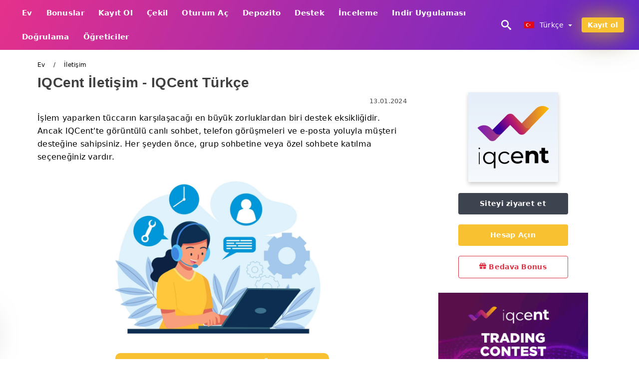

--- FILE ---
content_type: text/html; charset=UTF-8
request_url: https://iqcent.trade/tr/iletisim-iqcent
body_size: 17501
content:
<!DOCTYPE html>
<html  lang="tr">

<head>
    <meta charset="utf-8">
    <meta http-equiv="Content-Language" content="tr" />
    <meta name="viewport" content="width=device-width, initial-scale=1.0">
            <title>IQCent İletişim | IQCent Türkçe</title>
        <meta name="description" content="İşlem yaparken tüccarın karşılaşacağı en büyük zorluklardan biri destek eksikliğidir. Ancak IQCent'te görüntülü canlı sohbet, telefon" />
        <meta itemprop="image" content="https://iqcent.trade/images/iqcent/1675557365229/large/how-to-contact-iqcent-support.jpg" />
        <link rel="canonical" href="https://iqcent.trade/tr/iletisim-iqcent" />
        <link href="https://iqcent.trade/favicon.ico" rel="shortcut icon" type="image/x-icon" />
        <meta name="twitter:card" content="summary" />
        <meta name="twitter:description" content="İşlem yaparken tüccarın karşılaşacağı en büyük zorluklardan biri destek eksikliğidir. Ancak IQCent'te görüntülü canlı sohbet, telefon" />
        <meta name="twitter:title" content="IQCent İletişim | IQCent Türkçe" />
        <meta name="twitter:image" content="https://iqcent.trade/images/iqcent/1675557365229/large/how-to-contact-iqcent-support.jpg" />
        <meta name="twitter:site" content="@iqcent-trade">
        <meta name="twitter:creator" content="@iqcent-trade">
        <meta property="og:type" content="article" />
        <meta property="og:locale" content="tr" />
        <meta property="og:site_name" content="IQCent" />
        <meta property="og:url" itemprop="url" content="https://iqcent.trade/tr/iletisim-iqcent" />
        <meta property="og:image" content="https://iqcent.trade/images/iqcent/1675557365229/large/how-to-contact-iqcent-support.jpg" />
        <meta property="og:title" content="IQCent İletişim | IQCent Türkçe" />
        <meta property="og:description" content="İşlem yaparken tüccarın karşılaşacağı en büyük zorluklardan biri destek eksikliğidir. Ancak IQCent'te görüntülü canlı sohbet, telefon" />
                    <meta property="og:updated_time" content="2024-01-13T16:35:01-08:00" />
            <meta property="article:published_time" content="2024-01-13T16:35:01-08:00" />
            <meta property="article:modified_time" content="2024-01-13T16:35:01-08:00" />
                            <meta name="robots" content="index, follow" />
                <meta name="theme-color" content="#000000" />
        <link rel="icon" href="https://iqcent.trade/img/favicon/favicon_48x48.png" type="image/png">
        <link rel="apple-touch-icon" href="https://iqcent.trade/img/favicon/app_72x72.png">
        <link rel="apple-touch-icon" sizes="114x114" href="https://iqcent.trade/img/favicon/app_114x114.png">
                            <script type="application/ld+json">
                {"@context":"https://schema.org","@type":"Article","mainEntityOfPage":{"@type":"WebPage","@id":"https://iqcent.trade/tr/iletisim-iqcent/"},"headline":"IQCent İletişim | IQCent Türkçe","description":"İşlem yaparken tüccarın karşılaşacağı en büyük zorluklardan biri destek eksikliğidir. Ancak IQCent'te görüntülü canlı sohbet, telefon","image":{"@type":"ImageObject","url":"https://iqcent.trade/images/iqcent/1675557365229/original/how-to-contact-iqcent-support.jpg","width":1400,"height":700},"author":{"@type":"Person","name":"IQCent Türkçe","url":"https://iqcent.trade/img/admin.png"},"publisher":{"@type":"Organization","name":"IQCent Türkçe","logo":{"@type":"ImageObject","url":"https://iqcent.trade/img/logo.png","width":250,"height":30}},"datePublished":"2024-01-13T16:35:01-08:00","dateModified":"2024-01-13T16:35:01-08:00","inLanguage":"tr"}            </script>
                            <script type="application/ld+json">
                {"@context":"https://schema.org","@type":"BreadcrumbList","itemListElement":[{"@type":"ListItem","position":1,"name":"IQCent Türkçe","item":"https://iqcent.trade/tr/"},{"@type":"ListItem","position":2,"name":"İletişim","item":"https://iqcent.trade/tr/iletisim/"}]}            </script>
                        <!-- Google Tag Manager -->
<script>(function(w,d,s,l,i){w[l]=w[l]||[];w[l].push({'gtm.start':
new Date().getTime(),event:'gtm.js'});var f=d.getElementsByTagName(s)[0],
j=d.createElement(s),dl=l!='dataLayer'?'&l='+l:'';j.async=true;j.src=
'https://www.googletagmanager.com/gtm.js?id='+i+dl;f.parentNode.insertBefore(j,f);
})(window,document,'script','dataLayer','GTM-WQNNB6J');</script>
<!-- End Google Tag Manager -->    <link rel="stylesheet" href="https://iqcent.trade/css/main/bootstrap3.min.css">
    <link rel="stylesheet" href="https://iqcent.trade/css/main/custom.css">
    <script src="https://iqcent.trade/js/main/jquery.js"></script>
    <script type='text/javascript'>
        var language = "tr";
        var isRotate = "";
        var ajaxUrl = "https://iqcent.trade/";
        var ajaxUrlLanguage = "https://iqcent.trade/tr/";
        var searchText = "text";
        var isDetail = "1";
        var isIndex = "0";
        var post_code = "";
        if (isDetail == 1) {
            post_code = "100251";
        }
        var gillion = {
            "siteurl": "",
            "loggedin": "",
            "page_loader": "1",
            "notice": "enable",
            "header_animation_dropdown_delay": "1000",
            "header_animation_dropdown": "easeOutQuint",
            "header_animation_dropdown_speed": "300",
            "lightbox_opacity": "0.88",
            "lightbox_transition": "elastic",
            "page_numbers_prev": "Previous",
            "page_numbers_next": "Next",
            "rtl_support": "",
            "footer_parallax": "",
            "social_share": "{\"email\":true,\"twitter\":true,\"facebook\":true,\"whatsapp\":true,\"vkontakte\":true,\"telegram\":true}",
            "text_show_all": "Show All",
            "platform_url": ""
        };
    </script>
</head>

<body class=" home page-template-default page page-id-27183 sh-body-header-sticky sh-bookmarks-style_title sh-title-style1 sh-section-tabs-style1 sh-carousel-style1 sh-carousel-position-title sh-post-categories-style2 sh-review-style1 sh-meta-order-bottom sh-categories-position-image sh-media-icon-style1 sh-wc-labels-off wpb-js-composer js-comp-ver-6.1 vc_responsive">
    <!-- Google Tag Manager (noscript) -->
<noscript><iframe src="https://www.googletagmanager.com/ns.html?id=GTM-WQNNB6J"
height="0" width="0" style="display:none;visibility:hidden"></iframe></noscript>
<!-- End Google Tag Manager (noscript) -->    <div id="page-container" class=" directionLTR">
        <div class="off-canvas-overlay"></div>
<aside class="off-canvas general-sidebar hide">
    <div class="main-panel navbar-general ">
        <div class="logo-mobile">
            <a title="iqcent.trade" href="https://iqcent.trade/tr/" class="header-logo-container">
                
<img class="img-fill lazyload logo sh-standard-logo" src="[data-uri]" data-src="https://iqcent.trade/img/logo.png" alt="IQCent" title="IQCent">
<noscript>
<img class="img-fill img-noscript logo sh-standard-logo" src="https://iqcent.trade/img/logo.png" alt="IQCent" title="IQCent">
</noscript>            </a>
        </div>
        <div class="sidebar-close">
            <div class="btn off-canvas-toggle btn-span-cl">
                <i class="fa fa-times-circle"></i>
                <svg class="svg-inline--fa" xmlns="http://www.w3.org/2000/svg" viewBox="0 0 512 512">
                    <path d="M256 0c-141.385 0-256 114.615-256 256s114.615 256 256 256 256-114.615 256-256-114.615-256-256-256zM256 464c-114.875 0-208-93.125-208-208s93.125-208 208-208 208 93.125 208 208-93.125 208-208 208z"></path>
                    <path d="M336 128l-80 80-80-80-48 48 80 80-80 80 48 48 80-80 80 80 48-48-80-80 80-80z"></path>
                </svg>
            </div>
        </div>

    </div>

    <div class="sidebar-nav-panel navbar-general">
        <ul id="mobile-menu" class="mobile-menu nav navbar-nav ">
                                <li itemscope="itemscope" itemtype="https://www.schema.org/SiteNavigationElement" class="menu-item menu-item-type-taxonomy menu-item-object-category menu-item-30146 text-capitalize ">
                        <a title="Ev" href="https://iqcent.trade/tr/">Ev</a>
                    </li>
                                    <li itemscope="itemscope" itemtype="https://www.schema.org/SiteNavigationElement" class="menu-item menu-item-type-taxonomy menu-item-object-category menu-item-30146 text-capitalize ">
                        <a title="Bonuslar" href="https://iqcent.trade/tr/bonuslar">Bonuslar</a>
                    </li>
                                    <li itemscope="itemscope" itemtype="https://www.schema.org/SiteNavigationElement" class="menu-item menu-item-type-taxonomy menu-item-object-category menu-item-30146 text-capitalize ">
                        <a title="Kayıt ol" href="https://iqcent.trade/tr/kayit-ol">Kayıt ol</a>
                    </li>
                                    <li itemscope="itemscope" itemtype="https://www.schema.org/SiteNavigationElement" class="menu-item menu-item-type-taxonomy menu-item-object-category menu-item-30146 text-capitalize ">
                        <a title="Çekil" href="https://iqcent.trade/tr/cekil">Çekil</a>
                    </li>
                                    <li itemscope="itemscope" itemtype="https://www.schema.org/SiteNavigationElement" class="menu-item menu-item-type-taxonomy menu-item-object-category menu-item-30146 text-capitalize ">
                        <a title="Oturum aç" href="https://iqcent.trade/tr/oturum-ac">Oturum aç</a>
                    </li>
                                    <li itemscope="itemscope" itemtype="https://www.schema.org/SiteNavigationElement" class="menu-item menu-item-type-taxonomy menu-item-object-category menu-item-30146 text-capitalize ">
                        <a title="Depozito" href="https://iqcent.trade/tr/depozito">Depozito</a>
                    </li>
                                    <li itemscope="itemscope" itemtype="https://www.schema.org/SiteNavigationElement" class="menu-item menu-item-type-taxonomy menu-item-object-category menu-item-30146 text-capitalize ">
                        <a title="Destek" href="https://iqcent.trade/tr/destek">Destek</a>
                    </li>
                                    <li itemscope="itemscope" itemtype="https://www.schema.org/SiteNavigationElement" class="menu-item menu-item-type-taxonomy menu-item-object-category menu-item-30146 text-capitalize ">
                        <a title="İnceleme" href="https://iqcent.trade/tr/inceleme">İnceleme</a>
                    </li>
                                    <li itemscope="itemscope" itemtype="https://www.schema.org/SiteNavigationElement" class="menu-item menu-item-type-taxonomy menu-item-object-category menu-item-30146 text-capitalize ">
                        <a title="indir uygulaması" href="https://iqcent.trade/tr/indir-uygulamasi">indir uygulaması</a>
                    </li>
                                    <li itemscope="itemscope" itemtype="https://www.schema.org/SiteNavigationElement" class="menu-item menu-item-type-taxonomy menu-item-object-category menu-item-30146 text-capitalize ">
                        <a title="Doğrulama" href="https://iqcent.trade/tr/dogrulama">Doğrulama</a>
                    </li>
                                    <li itemscope="itemscope" itemtype="https://www.schema.org/SiteNavigationElement" class="menu-item menu-item-type-taxonomy menu-item-object-category menu-item-30146 text-capitalize ">
                        <a title="Öğreticiler" href="https://iqcent.trade/tr/ogreticiler">Öğreticiler</a>
                    </li>
                        </ul>
    </div>
    <div class="bt-register-menu-mobile">
        <div class="button-fixed-menu">
            <div class=" su-button-animated-small">
    <a href="https://iqcent.trade/tr/iqcent-register" title="Kayıt IQCent" rel="nofollow sponsored noopener" target="_blank" class="btn_start-trading ot-btn ">Kayıt IQCent    </a>
</div>
        </div>
    </div>
</aside>
<header class="primary-mobile">
    <nav class="navbar navbar-general navbar-fixed-top ">
        <div class="left-part">
            <ul class="nav">
                <li class="menu-item sh-nav-canas-sidebar">
                    <div class="off-canvas-toggle mobile-menu btn-span-cl">
                        <svg viewBox="0 0 24 24" width="24" height="24" fill="currentColor" class="btn-menu__icon">
                            <path d="M1 6C1 5.44772 1.44772 5 2 5H23C23.5523 5 24 5.44772 24 6C24 6.55228 23.5523 7 23 7H2C1.44772 7 1 6.55228 1 6Z"></path>
                            <path d="M1 12C1 11.4477 1.44772 11 2 11H13C13.5523 11 14 11.4477 14 12C14 12.5523 13.5523 13 13 13H2C1.44772 13 1 12.5523 1 12Z"></path>
                            <path d="M1 18C1 17.4477 1.44772 17 2 17H18C18.5523 17 19 17.4477 19 18C19 18.5523 18.5523 19 18 19H2C1.44772 19 1 18.5523 1 18Z"></path>
                        </svg>
                    </div>
                </li>
            </ul>
            <a title="iqcent.trade" href="https://iqcent.trade/tr/" class="header-logo-container">
                
<img class="img-fill lazyload logo sh-standard-logo" src="[data-uri]" data-src="https://iqcent.trade/img/logo-mobile.png" alt="IQCent" title="IQCent">
<noscript>
<img class="img-fill img-noscript logo sh-standard-logo" src="https://iqcent.trade/img/logo-mobile.png" alt="IQCent" title="IQCent">
</noscript>            </a>
        </div>
        <div class="right-part">
            <ul class="nav sh-nav navbar-right">
                <li class="menu-item sh-nav-search sh-nav-special">
                    <div title="search" class="btn-span-cl" >
                        <svg class="svg-inline--fa" xmlns="http://www.w3.org/2000/svg" viewBox="0 0 512 512">
                            <path d="M496.131 435.698l-121.276-103.147c-12.537-11.283-25.945-16.463-36.776-15.963 28.628-33.534 45.921-77.039 45.921-124.588 0-106.039-85.961-192-192-192s-192 85.961-192 192 85.961 192 192 192c47.549 0 91.054-17.293 124.588-45.922-0.5 10.831 4.68 24.239 15.963 36.776l103.147 121.276c17.661 19.623 46.511 21.277 64.11 3.678s15.946-46.449-3.677-64.11zM192 320c-70.692 0-128-57.308-128-128s57.308-128 128-128 128 57.308 128 128-57.307 128-128 128z"></path>
                        </svg>
                    </div>
                </li>
                <li class="dropdown">
                    
<li class="dropdown  dropdown-language  ">
        <a href="#" class="dropdown-toggle popover-lang" style="display: initial">
         <div class="img-fill lazyload wpml-ls-flag flag-bg flag-bg-small  flag-bg-tr"
             data-src="https://iqcent.trade/img/flag/flags.png" >
        </div>
        <noscript>
        <div class="img-fill img-noscript wpml-ls-flag flag-bg flag-bg-small  flag-bg-tr" style="background-image: url(https://iqcent.trade/img/flag/flags.png);">
        </div>
        </noscript>
        
        <span style="text-transform: capitalize;"> Türkçe </span> 
        <span class="caret"></span>

    </a>
            <ul class="dropdown-menu " style="display: none;">	
                            <li class="lang-item lang-item-6 lang-item-ru lang-item-first">
                      <a  title="IQCent Contact" lang="en" hreflang="en" href="https://iqcent.trade/contact">
                        <div class="img-fill lazyload wpml-ls-flag flag-bg flag-bg-small  flag-bg-en"
                             data-src="https://iqcent.trade/img/flag/flags.png" >
                        </div>
                        <noscript>
                        <div class="img-fill img-noscript wpml-ls-flag flag-bg flag-bg-small  flag-bg-en" style="background-image: url(https://iqcent.trade/img/flag/flags.png);">
                        </div>
                        </noscript>
                        <span>English</span>
                    </a>
                </li>
                                <li class="lang-item lang-item-6 lang-item-ru lang-item-first">
                      <a  title="IQCent Contact" lang="ar" hreflang="ar" href="https://iqcent.trade/ar/twasl-mna">
                        <div class="img-fill lazyload wpml-ls-flag flag-bg flag-bg-small  flag-bg-ar"
                             data-src="https://iqcent.trade/img/flag/flags.png" >
                        </div>
                        <noscript>
                        <div class="img-fill img-noscript wpml-ls-flag flag-bg flag-bg-small  flag-bg-ar" style="background-image: url(https://iqcent.trade/img/flag/flags.png);">
                        </div>
                        </noscript>
                        <span>العربيّة</span>
                    </a>
                </li>
                                <li class="lang-item lang-item-6 lang-item-ru lang-item-first">
                      <a  title="IQCent Contact" lang="zh" hreflang="zh" href="https://iqcent.trade/zh/lian-xi-ren">
                        <div class="img-fill lazyload wpml-ls-flag flag-bg flag-bg-small  flag-bg-zh"
                             data-src="https://iqcent.trade/img/flag/flags.png" >
                        </div>
                        <noscript>
                        <div class="img-fill img-noscript wpml-ls-flag flag-bg flag-bg-small  flag-bg-zh" style="background-image: url(https://iqcent.trade/img/flag/flags.png);">
                        </div>
                        </noscript>
                        <span>简体中文</span>
                    </a>
                </li>
                                <li class="lang-item lang-item-6 lang-item-ru lang-item-first">
                      <a  title="IQCent Contact" lang="hi" hreflang="hi" href="https://iqcent.trade/hi/saparaka">
                        <div class="img-fill lazyload wpml-ls-flag flag-bg flag-bg-small  flag-bg-hi"
                             data-src="https://iqcent.trade/img/flag/flags.png" >
                        </div>
                        <noscript>
                        <div class="img-fill img-noscript wpml-ls-flag flag-bg flag-bg-small  flag-bg-hi" style="background-image: url(https://iqcent.trade/img/flag/flags.png);">
                        </div>
                        </noscript>
                        <span>हिन्दी</span>
                    </a>
                </li>
                                <li class="lang-item lang-item-6 lang-item-ru lang-item-first">
                      <a  title="IQCent Contact" lang="id" hreflang="id" href="https://iqcent.trade/id/kontak">
                        <div class="img-fill lazyload wpml-ls-flag flag-bg flag-bg-small  flag-bg-id"
                             data-src="https://iqcent.trade/img/flag/flags.png" >
                        </div>
                        <noscript>
                        <div class="img-fill img-noscript wpml-ls-flag flag-bg flag-bg-small  flag-bg-id" style="background-image: url(https://iqcent.trade/img/flag/flags.png);">
                        </div>
                        </noscript>
                        <span>Indonesia</span>
                    </a>
                </li>
                                <li class="lang-item lang-item-6 lang-item-ru lang-item-first">
                      <a  title="IQCent Contact" lang="ms" hreflang="ms" href="https://iqcent.trade/ms/kenalan">
                        <div class="img-fill lazyload wpml-ls-flag flag-bg flag-bg-small  flag-bg-ms"
                             data-src="https://iqcent.trade/img/flag/flags.png" >
                        </div>
                        <noscript>
                        <div class="img-fill img-noscript wpml-ls-flag flag-bg flag-bg-small  flag-bg-ms" style="background-image: url(https://iqcent.trade/img/flag/flags.png);">
                        </div>
                        </noscript>
                        <span>Melayu</span>
                    </a>
                </li>
                                <li class="lang-item lang-item-6 lang-item-ru lang-item-first">
                      <a  title="IQCent Contact" lang="fa" hreflang="fa" href="https://iqcent.trade/fa/rah-hay-tmas">
                        <div class="img-fill lazyload wpml-ls-flag flag-bg flag-bg-small  flag-bg-fa"
                             data-src="https://iqcent.trade/img/flag/flags.png" >
                        </div>
                        <noscript>
                        <div class="img-fill img-noscript wpml-ls-flag flag-bg flag-bg-small  flag-bg-fa" style="background-image: url(https://iqcent.trade/img/flag/flags.png);">
                        </div>
                        </noscript>
                        <span>فارسی</span>
                    </a>
                </li>
                                <li class="lang-item lang-item-6 lang-item-ru lang-item-first">
                      <a  title="IQCent Contact" lang="ur" hreflang="ur" href="https://iqcent.trade/ur/rabt">
                        <div class="img-fill lazyload wpml-ls-flag flag-bg flag-bg-small  flag-bg-ur"
                             data-src="https://iqcent.trade/img/flag/flags.png" >
                        </div>
                        <noscript>
                        <div class="img-fill img-noscript wpml-ls-flag flag-bg flag-bg-small  flag-bg-ur" style="background-image: url(https://iqcent.trade/img/flag/flags.png);">
                        </div>
                        </noscript>
                        <span>اردو</span>
                    </a>
                </li>
                                <li class="lang-item lang-item-6 lang-item-ru lang-item-first">
                      <a  title="IQCent Contact" lang="bn" hreflang="bn" href="https://iqcent.trade/bn/yogayoga">
                        <div class="img-fill lazyload wpml-ls-flag flag-bg flag-bg-small  flag-bg-bn"
                             data-src="https://iqcent.trade/img/flag/flags.png" >
                        </div>
                        <noscript>
                        <div class="img-fill img-noscript wpml-ls-flag flag-bg flag-bg-small  flag-bg-bn" style="background-image: url(https://iqcent.trade/img/flag/flags.png);">
                        </div>
                        </noscript>
                        <span>বাংলা</span>
                    </a>
                </li>
                                <li class="lang-item lang-item-6 lang-item-ru lang-item-first">
                      <a  title="IQCent Contact" lang="th" hreflang="th" href="https://iqcent.trade/th/tdtx">
                        <div class="img-fill lazyload wpml-ls-flag flag-bg flag-bg-small  flag-bg-th"
                             data-src="https://iqcent.trade/img/flag/flags.png" >
                        </div>
                        <noscript>
                        <div class="img-fill img-noscript wpml-ls-flag flag-bg flag-bg-small  flag-bg-th" style="background-image: url(https://iqcent.trade/img/flag/flags.png);">
                        </div>
                        </noscript>
                        <span>ไทย</span>
                    </a>
                </li>
                                <li class="lang-item lang-item-6 lang-item-ru lang-item-first">
                      <a  title="IQCent Contact" lang="vi" hreflang="vi" href="https://iqcent.trade/vi/lien-lac">
                        <div class="img-fill lazyload wpml-ls-flag flag-bg flag-bg-small  flag-bg-vi"
                             data-src="https://iqcent.trade/img/flag/flags.png" >
                        </div>
                        <noscript>
                        <div class="img-fill img-noscript wpml-ls-flag flag-bg flag-bg-small  flag-bg-vi" style="background-image: url(https://iqcent.trade/img/flag/flags.png);">
                        </div>
                        </noscript>
                        <span>Tiếng Việt</span>
                    </a>
                </li>
                                <li class="lang-item lang-item-6 lang-item-ru lang-item-first">
                      <a  title="IQCent Contact" lang="ru" hreflang="ru" href="https://iqcent.trade/ru/kontakty">
                        <div class="img-fill lazyload wpml-ls-flag flag-bg flag-bg-small  flag-bg-ru"
                             data-src="https://iqcent.trade/img/flag/flags.png" >
                        </div>
                        <noscript>
                        <div class="img-fill img-noscript wpml-ls-flag flag-bg flag-bg-small  flag-bg-ru" style="background-image: url(https://iqcent.trade/img/flag/flags.png);">
                        </div>
                        </noscript>
                        <span>Русский</span>
                    </a>
                </li>
                                <li class="lang-item lang-item-6 lang-item-ru lang-item-first">
                      <a  title="IQCent Contact" lang="ko" hreflang="ko" href="https://iqcent.trade/ko/yeonlagcheo">
                        <div class="img-fill lazyload wpml-ls-flag flag-bg flag-bg-small  flag-bg-ko"
                             data-src="https://iqcent.trade/img/flag/flags.png" >
                        </div>
                        <noscript>
                        <div class="img-fill img-noscript wpml-ls-flag flag-bg flag-bg-small  flag-bg-ko" style="background-image: url(https://iqcent.trade/img/flag/flags.png);">
                        </div>
                        </noscript>
                        <span>한국어</span>
                    </a>
                </li>
                                <li class="lang-item lang-item-6 lang-item-ru lang-item-first">
                      <a  title="IQCent Contact" lang="ja" hreflang="ja" href="https://iqcent.trade/ja/lian-luo-xian">
                        <div class="img-fill lazyload wpml-ls-flag flag-bg flag-bg-small  flag-bg-ja"
                             data-src="https://iqcent.trade/img/flag/flags.png" >
                        </div>
                        <noscript>
                        <div class="img-fill img-noscript wpml-ls-flag flag-bg flag-bg-small  flag-bg-ja" style="background-image: url(https://iqcent.trade/img/flag/flags.png);">
                        </div>
                        </noscript>
                        <span>日本語</span>
                    </a>
                </li>
                                <li class="lang-item lang-item-6 lang-item-ru lang-item-first">
                      <a  title="IQCent Contact" lang="es" hreflang="es" href="https://iqcent.trade/es/contactos">
                        <div class="img-fill lazyload wpml-ls-flag flag-bg flag-bg-small  flag-bg-es"
                             data-src="https://iqcent.trade/img/flag/flags.png" >
                        </div>
                        <noscript>
                        <div class="img-fill img-noscript wpml-ls-flag flag-bg flag-bg-small  flag-bg-es" style="background-image: url(https://iqcent.trade/img/flag/flags.png);">
                        </div>
                        </noscript>
                        <span>Español</span>
                    </a>
                </li>
                                <li class="lang-item lang-item-6 lang-item-ru lang-item-first">
                      <a  title="IQCent Contact" lang="pt" hreflang="pt" href="https://iqcent.trade/pt/contatos">
                        <div class="img-fill lazyload wpml-ls-flag flag-bg flag-bg-small  flag-bg-pt"
                             data-src="https://iqcent.trade/img/flag/flags.png" >
                        </div>
                        <noscript>
                        <div class="img-fill img-noscript wpml-ls-flag flag-bg flag-bg-small  flag-bg-pt" style="background-image: url(https://iqcent.trade/img/flag/flags.png);">
                        </div>
                        </noscript>
                        <span>Português</span>
                    </a>
                </li>
                                <li class="lang-item lang-item-6 lang-item-ru lang-item-first">
                      <a  title="IQCent Contact" lang="it" hreflang="it" href="https://iqcent.trade/it/contatti">
                        <div class="img-fill lazyload wpml-ls-flag flag-bg flag-bg-small  flag-bg-it"
                             data-src="https://iqcent.trade/img/flag/flags.png" >
                        </div>
                        <noscript>
                        <div class="img-fill img-noscript wpml-ls-flag flag-bg flag-bg-small  flag-bg-it" style="background-image: url(https://iqcent.trade/img/flag/flags.png);">
                        </div>
                        </noscript>
                        <span>Italiano</span>
                    </a>
                </li>
                                <li class="lang-item lang-item-6 lang-item-ru lang-item-first">
                      <a  title="IQCent Contact" lang="fr" hreflang="fr" href="https://iqcent.trade/fr/contact">
                        <div class="img-fill lazyload wpml-ls-flag flag-bg flag-bg-small  flag-bg-fr"
                             data-src="https://iqcent.trade/img/flag/flags.png" >
                        </div>
                        <noscript>
                        <div class="img-fill img-noscript wpml-ls-flag flag-bg flag-bg-small  flag-bg-fr" style="background-image: url(https://iqcent.trade/img/flag/flags.png);">
                        </div>
                        </noscript>
                        <span>Français</span>
                    </a>
                </li>
                                <li class="lang-item lang-item-6 lang-item-ru lang-item-first">
                      <a  title="IQCent Contact" lang="de" hreflang="de" href="https://iqcent.trade/de/kontakte">
                        <div class="img-fill lazyload wpml-ls-flag flag-bg flag-bg-small  flag-bg-de"
                             data-src="https://iqcent.trade/img/flag/flags.png" >
                        </div>
                        <noscript>
                        <div class="img-fill img-noscript wpml-ls-flag flag-bg flag-bg-small  flag-bg-de" style="background-image: url(https://iqcent.trade/img/flag/flags.png);">
                        </div>
                        </noscript>
                        <span>Deutsch</span>
                    </a>
                </li>
                        </ul>
    </li>                    </li>
            </ul>
        </div>
    </nav>
</header>        <header class="primary-desktop">
    <nav class="navbar navbar-general navbar-fixed-top  ">
        <div class="nav-menu-width">
            <div class="left-part">
                <div class="logo-container navbar-header">
                    <a class="header-logo-container" href="https://iqcent.trade/tr/" title="IQCent">
                        <div class="sh-copyrights-logo">
                            
<img class="img-fill lazyload logo sh-standard-logo" src="[data-uri]" data-src="https://iqcent.trade/img/logo.png" alt="IQCent" title="IQCent">
<noscript>
<img class="img-fill img-noscript logo sh-standard-logo" src="https://iqcent.trade/img/logo.png" alt="IQCent" title="IQCent">
</noscript>                        </div>
                    </a>
                </div>
                <div class="general-menu-container collapse navbar-collapse">
                    <ul id="menu-main-menu-en" class="nav navbar-nav sh-nav">
                                                        <li itemscope="itemscope" itemtype="https://www.schema.org/SiteNavigationElement" class="menu-item menu-item-type-taxonomy menu-item-object-category menu-item-30146 text-capitalize">
                                    <a title="Ev" href="https://iqcent.trade/tr/">Ev</a>
                                </li>
                                                            <li itemscope="itemscope" itemtype="https://www.schema.org/SiteNavigationElement" class="menu-item menu-item-type-taxonomy menu-item-object-category menu-item-30146 text-capitalize">
                                    <a title="Bonuslar" href="https://iqcent.trade/tr/bonuslar">Bonuslar</a>
                                </li>
                                                            <li itemscope="itemscope" itemtype="https://www.schema.org/SiteNavigationElement" class="menu-item menu-item-type-taxonomy menu-item-object-category menu-item-30146 text-capitalize">
                                    <a title="Kayıt ol" href="https://iqcent.trade/tr/kayit-ol">Kayıt ol</a>
                                </li>
                                                            <li itemscope="itemscope" itemtype="https://www.schema.org/SiteNavigationElement" class="menu-item menu-item-type-taxonomy menu-item-object-category menu-item-30146 text-capitalize">
                                    <a title="Çekil" href="https://iqcent.trade/tr/cekil">Çekil</a>
                                </li>
                                                            <li itemscope="itemscope" itemtype="https://www.schema.org/SiteNavigationElement" class="menu-item menu-item-type-taxonomy menu-item-object-category menu-item-30146 text-capitalize">
                                    <a title="Oturum aç" href="https://iqcent.trade/tr/oturum-ac">Oturum aç</a>
                                </li>
                                                            <li itemscope="itemscope" itemtype="https://www.schema.org/SiteNavigationElement" class="menu-item menu-item-type-taxonomy menu-item-object-category menu-item-30146 text-capitalize">
                                    <a title="Depozito" href="https://iqcent.trade/tr/depozito">Depozito</a>
                                </li>
                                                            <li itemscope="itemscope" itemtype="https://www.schema.org/SiteNavigationElement" class="menu-item menu-item-type-taxonomy menu-item-object-category menu-item-30146 text-capitalize">
                                    <a title="Destek" href="https://iqcent.trade/tr/destek">Destek</a>
                                </li>
                                                            <li itemscope="itemscope" itemtype="https://www.schema.org/SiteNavigationElement" class="menu-item menu-item-type-taxonomy menu-item-object-category menu-item-30146 text-capitalize">
                                    <a title="İnceleme" href="https://iqcent.trade/tr/inceleme">İnceleme</a>
                                </li>
                                                            <li itemscope="itemscope" itemtype="https://www.schema.org/SiteNavigationElement" class="menu-item menu-item-type-taxonomy menu-item-object-category menu-item-30146 text-capitalize">
                                    <a title="indir uygulaması" href="https://iqcent.trade/tr/indir-uygulamasi">indir uygulaması</a>
                                </li>
                                                            <li itemscope="itemscope" itemtype="https://www.schema.org/SiteNavigationElement" class="menu-item menu-item-type-taxonomy menu-item-object-category menu-item-30146 text-capitalize">
                                    <a title="Doğrulama" href="https://iqcent.trade/tr/dogrulama">Doğrulama</a>
                                </li>
                                                            <li itemscope="itemscope" itemtype="https://www.schema.org/SiteNavigationElement" class="menu-item menu-item-type-taxonomy menu-item-object-category menu-item-30146 text-capitalize">
                                    <a title="Öğreticiler" href="https://iqcent.trade/tr/ogreticiler">Öğreticiler</a>
                                </li>
                                                </ul>
                </div> 
            </div>
                        <div class="right-part ">
                <ul class="nav sh-nav navbar-right">
                    <li class="menu-item sh-nav-search sh-nav-special"><div title="search" class="btn-span-cl" >
                            <svg class="svg-inline--fa" xmlns="http://www.w3.org/2000/svg" viewBox="0 0 512 512">
                                <path d="M496.131 435.698l-121.276-103.147c-12.537-11.283-25.945-16.463-36.776-15.963 28.628-33.534 45.921-77.039 45.921-124.588 0-106.039-85.961-192-192-192s-192 85.961-192 192 85.961 192 192 192c47.549 0 91.054-17.293 124.588-45.922-0.5 10.831 4.68 24.239 15.963 36.776l103.147 121.276c17.661 19.623 46.511 21.277 64.11 3.678s15.946-46.449-3.677-64.11zM192 320c-70.692 0-128-57.308-128-128s57.308-128 128-128 128 57.308 128 128-57.307 128-128 128z"></path> 
                            </svg>
                        </div>
                    </li>                                                
                    
<li class="dropdown  dropdown-language  ">
        <a href="#" class="dropdown-toggle popover-lang" style="display: initial">
         <div class="img-fill lazyload wpml-ls-flag flag-bg flag-bg-small  flag-bg-tr"
             data-src="https://iqcent.trade/img/flag/flags.png" >
        </div>
        <noscript>
        <div class="img-fill img-noscript wpml-ls-flag flag-bg flag-bg-small  flag-bg-tr" style="background-image: url(https://iqcent.trade/img/flag/flags.png);">
        </div>
        </noscript>
        
        <span style="text-transform: capitalize;"> Türkçe </span> 
        <span class="caret"></span>

    </a>
            <ul class="dropdown-menu " style="display: none;">	
                            <li class="lang-item lang-item-6 lang-item-ru lang-item-first">
                      <a  title="IQCent Contact" lang="en" hreflang="en" href="https://iqcent.trade/contact">
                        <div class="img-fill lazyload wpml-ls-flag flag-bg flag-bg-small  flag-bg-en"
                             data-src="https://iqcent.trade/img/flag/flags.png" >
                        </div>
                        <noscript>
                        <div class="img-fill img-noscript wpml-ls-flag flag-bg flag-bg-small  flag-bg-en" style="background-image: url(https://iqcent.trade/img/flag/flags.png);">
                        </div>
                        </noscript>
                        <span>English</span>
                    </a>
                </li>
                                <li class="lang-item lang-item-6 lang-item-ru lang-item-first">
                      <a  title="IQCent Contact" lang="ar" hreflang="ar" href="https://iqcent.trade/ar/twasl-mna">
                        <div class="img-fill lazyload wpml-ls-flag flag-bg flag-bg-small  flag-bg-ar"
                             data-src="https://iqcent.trade/img/flag/flags.png" >
                        </div>
                        <noscript>
                        <div class="img-fill img-noscript wpml-ls-flag flag-bg flag-bg-small  flag-bg-ar" style="background-image: url(https://iqcent.trade/img/flag/flags.png);">
                        </div>
                        </noscript>
                        <span>العربيّة</span>
                    </a>
                </li>
                                <li class="lang-item lang-item-6 lang-item-ru lang-item-first">
                      <a  title="IQCent Contact" lang="zh" hreflang="zh" href="https://iqcent.trade/zh/lian-xi-ren">
                        <div class="img-fill lazyload wpml-ls-flag flag-bg flag-bg-small  flag-bg-zh"
                             data-src="https://iqcent.trade/img/flag/flags.png" >
                        </div>
                        <noscript>
                        <div class="img-fill img-noscript wpml-ls-flag flag-bg flag-bg-small  flag-bg-zh" style="background-image: url(https://iqcent.trade/img/flag/flags.png);">
                        </div>
                        </noscript>
                        <span>简体中文</span>
                    </a>
                </li>
                                <li class="lang-item lang-item-6 lang-item-ru lang-item-first">
                      <a  title="IQCent Contact" lang="hi" hreflang="hi" href="https://iqcent.trade/hi/saparaka">
                        <div class="img-fill lazyload wpml-ls-flag flag-bg flag-bg-small  flag-bg-hi"
                             data-src="https://iqcent.trade/img/flag/flags.png" >
                        </div>
                        <noscript>
                        <div class="img-fill img-noscript wpml-ls-flag flag-bg flag-bg-small  flag-bg-hi" style="background-image: url(https://iqcent.trade/img/flag/flags.png);">
                        </div>
                        </noscript>
                        <span>हिन्दी</span>
                    </a>
                </li>
                                <li class="lang-item lang-item-6 lang-item-ru lang-item-first">
                      <a  title="IQCent Contact" lang="id" hreflang="id" href="https://iqcent.trade/id/kontak">
                        <div class="img-fill lazyload wpml-ls-flag flag-bg flag-bg-small  flag-bg-id"
                             data-src="https://iqcent.trade/img/flag/flags.png" >
                        </div>
                        <noscript>
                        <div class="img-fill img-noscript wpml-ls-flag flag-bg flag-bg-small  flag-bg-id" style="background-image: url(https://iqcent.trade/img/flag/flags.png);">
                        </div>
                        </noscript>
                        <span>Indonesia</span>
                    </a>
                </li>
                                <li class="lang-item lang-item-6 lang-item-ru lang-item-first">
                      <a  title="IQCent Contact" lang="ms" hreflang="ms" href="https://iqcent.trade/ms/kenalan">
                        <div class="img-fill lazyload wpml-ls-flag flag-bg flag-bg-small  flag-bg-ms"
                             data-src="https://iqcent.trade/img/flag/flags.png" >
                        </div>
                        <noscript>
                        <div class="img-fill img-noscript wpml-ls-flag flag-bg flag-bg-small  flag-bg-ms" style="background-image: url(https://iqcent.trade/img/flag/flags.png);">
                        </div>
                        </noscript>
                        <span>Melayu</span>
                    </a>
                </li>
                                <li class="lang-item lang-item-6 lang-item-ru lang-item-first">
                      <a  title="IQCent Contact" lang="fa" hreflang="fa" href="https://iqcent.trade/fa/rah-hay-tmas">
                        <div class="img-fill lazyload wpml-ls-flag flag-bg flag-bg-small  flag-bg-fa"
                             data-src="https://iqcent.trade/img/flag/flags.png" >
                        </div>
                        <noscript>
                        <div class="img-fill img-noscript wpml-ls-flag flag-bg flag-bg-small  flag-bg-fa" style="background-image: url(https://iqcent.trade/img/flag/flags.png);">
                        </div>
                        </noscript>
                        <span>فارسی</span>
                    </a>
                </li>
                                <li class="lang-item lang-item-6 lang-item-ru lang-item-first">
                      <a  title="IQCent Contact" lang="ur" hreflang="ur" href="https://iqcent.trade/ur/rabt">
                        <div class="img-fill lazyload wpml-ls-flag flag-bg flag-bg-small  flag-bg-ur"
                             data-src="https://iqcent.trade/img/flag/flags.png" >
                        </div>
                        <noscript>
                        <div class="img-fill img-noscript wpml-ls-flag flag-bg flag-bg-small  flag-bg-ur" style="background-image: url(https://iqcent.trade/img/flag/flags.png);">
                        </div>
                        </noscript>
                        <span>اردو</span>
                    </a>
                </li>
                                <li class="lang-item lang-item-6 lang-item-ru lang-item-first">
                      <a  title="IQCent Contact" lang="bn" hreflang="bn" href="https://iqcent.trade/bn/yogayoga">
                        <div class="img-fill lazyload wpml-ls-flag flag-bg flag-bg-small  flag-bg-bn"
                             data-src="https://iqcent.trade/img/flag/flags.png" >
                        </div>
                        <noscript>
                        <div class="img-fill img-noscript wpml-ls-flag flag-bg flag-bg-small  flag-bg-bn" style="background-image: url(https://iqcent.trade/img/flag/flags.png);">
                        </div>
                        </noscript>
                        <span>বাংলা</span>
                    </a>
                </li>
                                <li class="lang-item lang-item-6 lang-item-ru lang-item-first">
                      <a  title="IQCent Contact" lang="th" hreflang="th" href="https://iqcent.trade/th/tdtx">
                        <div class="img-fill lazyload wpml-ls-flag flag-bg flag-bg-small  flag-bg-th"
                             data-src="https://iqcent.trade/img/flag/flags.png" >
                        </div>
                        <noscript>
                        <div class="img-fill img-noscript wpml-ls-flag flag-bg flag-bg-small  flag-bg-th" style="background-image: url(https://iqcent.trade/img/flag/flags.png);">
                        </div>
                        </noscript>
                        <span>ไทย</span>
                    </a>
                </li>
                                <li class="lang-item lang-item-6 lang-item-ru lang-item-first">
                      <a  title="IQCent Contact" lang="vi" hreflang="vi" href="https://iqcent.trade/vi/lien-lac">
                        <div class="img-fill lazyload wpml-ls-flag flag-bg flag-bg-small  flag-bg-vi"
                             data-src="https://iqcent.trade/img/flag/flags.png" >
                        </div>
                        <noscript>
                        <div class="img-fill img-noscript wpml-ls-flag flag-bg flag-bg-small  flag-bg-vi" style="background-image: url(https://iqcent.trade/img/flag/flags.png);">
                        </div>
                        </noscript>
                        <span>Tiếng Việt</span>
                    </a>
                </li>
                                <li class="lang-item lang-item-6 lang-item-ru lang-item-first">
                      <a  title="IQCent Contact" lang="ru" hreflang="ru" href="https://iqcent.trade/ru/kontakty">
                        <div class="img-fill lazyload wpml-ls-flag flag-bg flag-bg-small  flag-bg-ru"
                             data-src="https://iqcent.trade/img/flag/flags.png" >
                        </div>
                        <noscript>
                        <div class="img-fill img-noscript wpml-ls-flag flag-bg flag-bg-small  flag-bg-ru" style="background-image: url(https://iqcent.trade/img/flag/flags.png);">
                        </div>
                        </noscript>
                        <span>Русский</span>
                    </a>
                </li>
                                <li class="lang-item lang-item-6 lang-item-ru lang-item-first">
                      <a  title="IQCent Contact" lang="ko" hreflang="ko" href="https://iqcent.trade/ko/yeonlagcheo">
                        <div class="img-fill lazyload wpml-ls-flag flag-bg flag-bg-small  flag-bg-ko"
                             data-src="https://iqcent.trade/img/flag/flags.png" >
                        </div>
                        <noscript>
                        <div class="img-fill img-noscript wpml-ls-flag flag-bg flag-bg-small  flag-bg-ko" style="background-image: url(https://iqcent.trade/img/flag/flags.png);">
                        </div>
                        </noscript>
                        <span>한국어</span>
                    </a>
                </li>
                                <li class="lang-item lang-item-6 lang-item-ru lang-item-first">
                      <a  title="IQCent Contact" lang="ja" hreflang="ja" href="https://iqcent.trade/ja/lian-luo-xian">
                        <div class="img-fill lazyload wpml-ls-flag flag-bg flag-bg-small  flag-bg-ja"
                             data-src="https://iqcent.trade/img/flag/flags.png" >
                        </div>
                        <noscript>
                        <div class="img-fill img-noscript wpml-ls-flag flag-bg flag-bg-small  flag-bg-ja" style="background-image: url(https://iqcent.trade/img/flag/flags.png);">
                        </div>
                        </noscript>
                        <span>日本語</span>
                    </a>
                </li>
                                <li class="lang-item lang-item-6 lang-item-ru lang-item-first">
                      <a  title="IQCent Contact" lang="es" hreflang="es" href="https://iqcent.trade/es/contactos">
                        <div class="img-fill lazyload wpml-ls-flag flag-bg flag-bg-small  flag-bg-es"
                             data-src="https://iqcent.trade/img/flag/flags.png" >
                        </div>
                        <noscript>
                        <div class="img-fill img-noscript wpml-ls-flag flag-bg flag-bg-small  flag-bg-es" style="background-image: url(https://iqcent.trade/img/flag/flags.png);">
                        </div>
                        </noscript>
                        <span>Español</span>
                    </a>
                </li>
                                <li class="lang-item lang-item-6 lang-item-ru lang-item-first">
                      <a  title="IQCent Contact" lang="pt" hreflang="pt" href="https://iqcent.trade/pt/contatos">
                        <div class="img-fill lazyload wpml-ls-flag flag-bg flag-bg-small  flag-bg-pt"
                             data-src="https://iqcent.trade/img/flag/flags.png" >
                        </div>
                        <noscript>
                        <div class="img-fill img-noscript wpml-ls-flag flag-bg flag-bg-small  flag-bg-pt" style="background-image: url(https://iqcent.trade/img/flag/flags.png);">
                        </div>
                        </noscript>
                        <span>Português</span>
                    </a>
                </li>
                                <li class="lang-item lang-item-6 lang-item-ru lang-item-first">
                      <a  title="IQCent Contact" lang="it" hreflang="it" href="https://iqcent.trade/it/contatti">
                        <div class="img-fill lazyload wpml-ls-flag flag-bg flag-bg-small  flag-bg-it"
                             data-src="https://iqcent.trade/img/flag/flags.png" >
                        </div>
                        <noscript>
                        <div class="img-fill img-noscript wpml-ls-flag flag-bg flag-bg-small  flag-bg-it" style="background-image: url(https://iqcent.trade/img/flag/flags.png);">
                        </div>
                        </noscript>
                        <span>Italiano</span>
                    </a>
                </li>
                                <li class="lang-item lang-item-6 lang-item-ru lang-item-first">
                      <a  title="IQCent Contact" lang="fr" hreflang="fr" href="https://iqcent.trade/fr/contact">
                        <div class="img-fill lazyload wpml-ls-flag flag-bg flag-bg-small  flag-bg-fr"
                             data-src="https://iqcent.trade/img/flag/flags.png" >
                        </div>
                        <noscript>
                        <div class="img-fill img-noscript wpml-ls-flag flag-bg flag-bg-small  flag-bg-fr" style="background-image: url(https://iqcent.trade/img/flag/flags.png);">
                        </div>
                        </noscript>
                        <span>Français</span>
                    </a>
                </li>
                                <li class="lang-item lang-item-6 lang-item-ru lang-item-first">
                      <a  title="IQCent Contact" lang="de" hreflang="de" href="https://iqcent.trade/de/kontakte">
                        <div class="img-fill lazyload wpml-ls-flag flag-bg flag-bg-small  flag-bg-de"
                             data-src="https://iqcent.trade/img/flag/flags.png" >
                        </div>
                        <noscript>
                        <div class="img-fill img-noscript wpml-ls-flag flag-bg flag-bg-small  flag-bg-de" style="background-image: url(https://iqcent.trade/img/flag/flags.png);">
                        </div>
                        </noscript>
                        <span>Deutsch</span>
                    </a>
                </li>
                        </ul>
    </li>                                            <li class="menu-item ot-btn-wrapper">
                                                <div class=" su-button-animated-small">
    <a href="https://iqcent.trade/tr/iqcent-register" title="Kayıt IQCent" rel="nofollow sponsored noopener" target="_blank" class="btn_start-trading ot-btn ">Kayıt ol    </a>
</div>
                    </li> 
                                    </ul>
            </div>
        </div>
    </nav>
</header>        <div class="sh-header-search-side  ">
    <div class="sh-header-search-side-container">
        <form method="get" class="sh-header-search-form" action="https://iqcent.trade/">
            <label>
                <small>  </small>
                <input aria-label="search"  type="text"  name="s" value=""  class="sh-header-search-side-input  " placeholder="Aramak için bir anahtar kelime girin..." />
            </label>
            <div class="sh-header-search sh-header-search-side-close">

                                    <svg class="svg-inline--fa svg-search" xmlns="http://www.w3.org/2000/svg" viewBox="0 0 512 512"> <path d="M496.131 435.698l-121.276-103.147c-12.537-11.283-25.945-16.463-36.776-15.963 28.628-33.534 45.921-77.039 45.921-124.588 0-106.039-85.961-192-192-192s-192 85.961-192 192 85.961 192 192 192c47.549 0 91.054-17.293 124.588-45.922-0.5 10.831 4.68 24.239 15.963 36.776l103.147 121.276c17.661 19.623 46.511 21.277 64.11 3.678s15.946-46.449-3.677-64.11zM192 320c-70.692 0-128-57.308-128-128s57.308-128 128-128 128 57.308 128 128-57.307 128-128 128z"></path> </svg>
                                <!--                <button class="btn btn-primary" style="padding: 5px 30px;" type="submit">
                                    <span> search </span>
                                </button>-->
            </div>
            <div class="sh-header-search sh-header-search-side-icon">
                                    <svg class="svg-inline--fa svg-close" xmlns="http://www.w3.org/2000/svg" viewBox="0 0 512 512"> 
                        <path d="M405 213v-42h-42v42h42zM405 277v-42h-42v42h42zM341 213v-42h-42v42h42zM341 277v-42h-42v42h42zM341 363v-43h-170v43h170zM149 213v-42h-42v42h42zM149 277v-42h-42v42h42zM171 235v42h42v-42h-42zM171 171v42h42v-42h-42zM235 235v42h42v-42h-42zM235 171v42h42v-42h-42zM427 107q17 0 29.5 12.5t12.5 29.5v214q0 17-12.5 29.5t-29.5 12.5h-342q-17 0-29.5-12.5t-12.5-29.5v-214q0-17 12.5-29.5t29.5-12.5h342z"></path>
                    </svg>
                            </div>
        </form>
    </div>
</div>        <div class="titlebar ">
    <div class="info-content">
        <div class=" l-header grid-bg info-button">
            <div class="container">
                <div class="mt-20 mb-20  button-register-header">
                    <div class="broker-custom-1002 su-button-animated-small">
    <a href="https://iqcent.trade/tr/iqcent-register" title="Kayıt IQCent" rel="nofollow sponsored noopener" target="_blank" class="btn_start-trading ot-btn ">Kayıt IQCent    </a>
</div>
                </div>
            </div>
        </div>
        <div class="container info-breadcrump titlebar-height-micro">
            <div class="titlebar-title text-center">

                                                            <div class="title-level">
                            <div id="breadcrumbs" class="breadcrumb-trail breadcrumbs single-item-post  ">
                                                                                                            <span class="item-home">
                                            <a class="bread-link bread-home text-capitalize" href="https://iqcent.trade/tr/" title="Ev">
                                                Ev                                            </a>
                                        </span>
                                                                                                            <span class="separator item-current-breadcrumbs"> &gt; </span>
                                                                                                                <span class="item-current item-cat">
                                            <span class="bread-current bread-cat" title="146039">
                                                İletişim                                            </span>
                                        </span>
                                                                                                </div>
                        </div>
                                                            <div class="sh-clear"></div>
                                                </div>
        </div>
    </div>
</div>        <div id="wrapper" class="layout-default">
    <div class="content-container">
        <div class="container entry-content content-sticky">
            <div id="content-wrapper" class="content-wrapper-with-sidebar">
                <div id="content" class="content-layout  col-sm-8 col-xs-12 content-with-sidebar-right  ">
                                                            <div class="blog-single blog-style-single blog-style-single-share  blog-style-post-slider">
                        <article id="post-50502" class="post-item post-item-single post-50502 post type-post status-publish format-standard has-post-thumbnail hentry category-faq customtags-account customtags-app ">
                            <div class="post-item-single-container">
                                <div class="post-content-share post-content-share-bar"></div>
                                <div class="post-content">
                                                                            <h1 class="">
                                            <b>IQCent İletişim - IQCent Türkçe</b>

                                        </h1>
                                                                        <div class="post-meta post-detail">
                                        

                                                                                            <div class="post-meta-content inline-right">
                                                    <time class="post-author-date" datetime="2024-01-13T16:35:01-08:00">
                                                        13.01.2024                                                    </time>
                                                </div>
                                                                                    

                                    </div>
                                    <div class="sh-clear"></div>
                                        <div class="sub-title">
        İşlem yaparken tüccarın karşılaşacağı en büyük zorluklardan biri destek eksikliğidir. Ancak IQCent&#39;te görüntülü canlı sohbet, telefon görüşmeleri ve e-posta yoluyla müşteri desteğine sahipsiniz. Her şeyden önce, grup sohbetine veya özel sohbete katılma seçeneğiniz vardır.    </div>
                                    
                                        <div class="mt-10 avatar mb-20 mt-20">
                                            
<img class=" lazyload " src="[data-uri]" data-src="https://iqcent.trade/images/iqcent/1675557365229/original/how-to-contact-iqcent-support.jpg" alt="IQCent Desteği ile Nasıl İletişime Geçilir?" title="IQCent Desteği ile Nasıl İletişime Geçilir?">
<noscript>
<img class=" img-noscript " src="https://iqcent.trade/images/iqcent/1675557365229/original/how-to-contact-iqcent-support.jpg" alt="IQCent Desteği ile Nasıl İletişime Geçilir?" title="IQCent Desteği ile Nasıl İletişime Geçilir?">
</noscript>                                        </div>
                                                                        
                                                                                <div class="su-button-center su-button-animated broker-custom-1002 ">
        <a href="https://iqcent.trade/tr/iqcent-register" class="su-button su-button-style-default ot-bo-btn thirstylink " rel="nofollow sponsored noopener" target="_blank" title="Register IQCent">
            <span class="text-capitalize">
                IQCent'a kaydolun ve 10.000 $ Ücretsiz Alın<small class="text-capitalize">Yeni başlayanlar için 10.000 $ Ücretsiz kazanın</small>
            </span>
        </a>
    </div>
                                                                        <div class="description ">
                                        <h2> <br> <span style="color:#2980b9;"><span style="font-size:28px;"><font style="vertical-align: inherit;"><font style="vertical-align: inherit;">IQCent Çevrimiçi Sohbet</font></font></span></span> </h2>
<font style="vertical-align: inherit;"><font style="vertical-align: inherit;">IQCent komisyoncusu ile iletişime geçmenin en uygun yollarından biri, herhangi bir sorunu mümkün olan en hızlı şekilde çözmenizi sağlayan 7/24 destekle çevrimiçi sohbeti kullanmaktır. </font><font style="vertical-align: inherit;">Sohbetin ana avantajı, IQCent'in size ne kadar hızlı geri bildirim verdiğidir, yanıtlanması yaklaşık 2 dakika sürer. </font><font style="vertical-align: inherit;">Çevrimiçi sohbette mesajınıza dosya ekleyemezsiniz.
   </font></font><br> 
   <br><font style="vertical-align: inherit;"><font style="vertical-align: inherit;">Sayfanın sağ alt kısmındaki "Sohbet" e tıklayın
    </font></font><br> 
   <img alt="IQCent Desteği ile Nasıl İletişime Geçilir?" data-sizes="" data-src="https://iqcent.trade/photos/iqcent/how-to-contact-iqcent-support-1675557366.png" data-srcset="" src="[data-uri]" srcset="" style="" title="IQCent Desteği ile Nasıl İletişime Geçilir?" class="   lazyload">
   <br><font style="vertical-align: inherit;"><font style="vertical-align: inherit;">. Sohbeti aşağıdaki gibi gösterir:
   </font></font><br> 
   <img alt="IQCent Desteği ile Nasıl İletişime Geçilir?" data-sizes="" data-src="https://iqcent.trade/photos/iqcent/how-to-contact-iqcent-support-1675557366-1.png" data-srcset="" src="[data-uri]" srcset="" style="" title="IQCent Desteği ile Nasıl İletişime Geçilir?" class="   lazyload">
   <br>  
   <h2><span style="color:#2980b9;"><span style="font-size:28px;"><font style="vertical-align: inherit;"><font style="vertical-align: inherit;">E-posta ile IQCent yardımı</font></font></span></span></h2>
<font style="vertical-align: inherit;"><font style="vertical-align: inherit;">Destek ekibiyle e-posta yoluyla iletişim kurmanın başka bir yolu. </font><font style="vertical-align: inherit;">Bu nedenle, sorunuz için hızlı yanıta ihtiyacınız yoksa, </font></font><a alt="IQCent Desteği ile Nasıl İletişime Geçilir?" href="/cdn-cgi/l/email-protection#3645434646594442765f47555358421855595b" title="IQCent Desteği ile Nasıl İletişime Geçilir?" target="_blank" rel="nofollow sponsored noopener"><font style="vertical-align: inherit;"><font style="vertical-align: inherit;"><span class="__cf_email__" data-cfemail="a2d1d7d2d2cdd0d6e2cbd3c1c7ccd68cc1cdcf">[email&#160;protected]</span> adresine</font></font></a><font style="vertical-align: inherit;"><font style="vertical-align: inherit;"> bir e-posta göndermeniz yeterlidir . </font><font style="vertical-align: inherit;">Kayıt e-postanızı kullanmanızı önemle tavsiye ederiz. </font><font style="vertical-align: inherit;">IQCent'e kayıt için kullandığınız e-postayı kastediyorum. </font><font style="vertical-align: inherit;">Bu şekilde IQCent, kullandığınız e-posta yoluyla işlem hesabınızı bulabilecektir.
   </font></font><br>  
   <h2><span style="color:#2980b9;"><span style="font-size:28px;"><font style="vertical-align: inherit;"><font style="vertical-align: inherit;">Telefonla IQCent yardımı</font></font></span></span></h2> 
   <img alt="IQCent Desteği ile Nasıl İletişime Geçilir?" data-sizes="" data-src="https://iqcent.trade/photos/iqcent/how-to-contact-iqcent-support-1675557366-2.png" data-srcset="" src="[data-uri]" srcset="" style="" title="IQCent Desteği ile Nasıl İletişime Geçilir?" class="   lazyload">
   <br><font style="vertical-align: inherit;"><font style="vertical-align: inherit;">IQCent ile iletişim kurmanın başka bir yolu da telefon numarasıdır. </font><font style="vertical-align: inherit;">Tüm aramalar parantez içinde belirtilen şehrin tarifelerine göre ücretlendirilir. </font><font style="vertical-align: inherit;">Bunlar telefon operatörünüze göre değişiklik gösterecektir. 
   </font></font><ul> 
    <li><font style="vertical-align: inherit;"><font style="vertical-align: inherit;">Rusça +7-499-3806317</font></font></li> 
    <li><font style="vertical-align: inherit;"><font style="vertical-align: inherit;">İngilizce +1-8299476383</font></font></li> 
    <li><font style="vertical-align: inherit;"><font style="vertical-align: inherit;">Avustralya 61-8-5550-7288</font></font></li> 
    <li><font style="vertical-align: inherit;"><font style="vertical-align: inherit;">Çince 3-395-0396</font></font></li> 
    <li><font style="vertical-align: inherit;"><font style="vertical-align: inherit;">Singapur 965-65425142</font></font></li> 
    <li><font style="vertical-align: inherit;"><font style="vertical-align: inherit;">Tayland 02-21345671</font></font></li> 
   </ul> 
   <h2> <br> <span style="color:#2980b9;"><span style="font-size:28px;"><font style="vertical-align: inherit;"><font style="vertical-align: inherit;">İletişim Formu ile IQCent ile nasıl iletişime geçilir?</font></font></span></span> </h2> 
   <img alt="IQCent Desteği ile Nasıl İletişime Geçilir?" data-sizes="" data-src="https://iqcent.trade/photos/iqcent/how-to-contact-iqcent-support-1675557366-3.png" data-srcset="" src="[data-uri]" srcset="" style="" title="IQCent Desteği ile Nasıl İletişime Geçilir?" class="   lazyload">
   <br><font style="vertical-align: inherit;"><font style="vertical-align: inherit;">IQCent desteğiyle iletişime geçmenin başka bir yolu da “iletişim formu”dur. </font><font style="vertical-align: inherit;">Burada cevap almak için e-posta adresinizi doldurmanız gerekecektir. </font><font style="vertical-align: inherit;">Ayrıca metin mesajını da doldurmanız gerekecek. </font><font style="vertical-align: inherit;">İşte Çevrimiçi Sohbet ile aynı durum, dosya ekleyemezsiniz.
   </font></font><br> 
   <br><font style="vertical-align: inherit;"><font style="vertical-align: inherit;">Buraya tıklayın: </font></font><a alt="IQCent Desteği ile Nasıl İletişime Geçilir?" href="https://www.iqcent.com/en/contacts" target="_blank" title="IQCent Desteği ile Nasıl İletişime Geçilir?" rel="nofollow sponsored noopener"><font style="vertical-align: inherit;"><font style="vertical-align: inherit;">https://www.iqcent.com/en/contacts</font></font></a>
   <br> 
   <br><font style="vertical-align: inherit;"><font style="vertical-align: inherit;">     <div class="su-button-center su-button-animated broker-custom-1002 su-button-detail">
        <a href="https://iqcent.trade/tr/iqcent-register" class="su-button su-button-style-default ot-bo-btn thirstylink " target="_blank" title="Register IQCent" rel="nofollow sponsored noopener">
            <span class="text-capitalize">
                IQCent'a kaydolun ve 10.000 $ Ücretsiz Alın<small class="text-capitalize">Yeni başlayanlar için 10.000 $ Ücretsiz kazanın</small>
            </span>
        </a>
    </div>
 
   </font></font><h2><span style="color:#2980b9;"><span style="font-size:28px;"><font style="vertical-align: inherit;"><font style="vertical-align: inherit;">IQCent ile iletişime geçmenin en hızlı yolu hangisidir?</font></font></span></span></h2>
<font style="vertical-align: inherit;"><font style="vertical-align: inherit;">IQCent'ten en hızlı yanıtı Telefon Görüşmesi ve Çevrimiçi Sohbet yoluyla alacaksınız. 
   </font></font><h2> <br> <span style="color:#2980b9;"><span style="font-size:28px;"><font style="vertical-align: inherit;"><font style="vertical-align: inherit;">IQCent desteğinden ne kadar hızlı yanıt alabilirim?</font></font></span></span> </h2>
<font style="vertical-align: inherit;"><font style="vertical-align: inherit;">IQCent ile telefonla iletişime geçerseniz anında yanıt alırsınız. </font><font style="vertical-align: inherit;">Çevrimiçi sohbet yoluyla yazarsanız, birkaç dakika içinde yanıtlanacaksınız. 
   </font></font><h2> <br> <span style="color:#2980b9;"><span style="font-size:28px;"><font style="vertical-align: inherit;"><font style="vertical-align: inherit;">IQCent hangi dilde cevap verebilir?</font></font></span></span> </h2>
<font style="vertical-align: inherit;"><font style="vertical-align: inherit;">IQCent, sorunuzu ihtiyacınız olan herhangi bir dilde yanıtlayabilir. </font><font style="vertical-align: inherit;">Çevirmenler sorunuzu tercüme edecek ve size aynı dilde bir cevap verecektir.
   </font></font><br> 
   <img alt="IQCent Desteği ile Nasıl İletişime Geçilir?" data-sizes="" data-src="https://iqcent.trade/photos/iqcent/how-to-contact-iqcent-support-1675557366-4.png" data-srcset="" src="[data-uri]" srcset="" style="" title="IQCent Desteği ile Nasıl İletişime Geçilir?" class="   lazyload"> 
   <h2> <br> <span style="color:#2980b9;"><span style="font-size:28px;"><font style="vertical-align: inherit;"><font style="vertical-align: inherit;">Sosyal ağlar aracılığıyla IQCent ile iletişim kurun</font></font></span></span> </h2>
<font style="vertical-align: inherit;"><font style="vertical-align: inherit;">IQCent desteğiyle iletişime geçmenin başka bir yolu da Sosyal Medyadır. </font><font style="vertical-align: inherit;">Yani eğer varsa 
   </font></font><ul> 
    <li> <strong><font style="vertical-align: inherit;"><font style="vertical-align: inherit;">Twitter</font></font></strong><font style="vertical-align: inherit;"><font style="vertical-align: inherit;"> : </font></font><a alt="IQCent Desteği ile Nasıl İletişime Geçilir?" href="https://twitter.com/iqcent" target="_blank" title="IQCent Desteği ile Nasıl İletişime Geçilir?" rel="nofollow sponsored noopener"><font style="vertical-align: inherit;"><font style="vertical-align: inherit;">https://twitter.com/iqcent</font></font></a> </li> 
    <li> <strong><font style="vertical-align: inherit;"><font style="vertical-align: inherit;">İnstagram</font></font></strong><font style="vertical-align: inherit;"><font style="vertical-align: inherit;"> : </font></font><a alt="IQCent Desteği ile Nasıl İletişime Geçilir?" href="https://www.instagram.com/iqcent/" target="_blank" title="IQCent Desteği ile Nasıl İletişime Geçilir?" rel="nofollow sponsored noopener"><font style="vertical-align: inherit;"><font style="vertical-align: inherit;">https://www.instagram.com/iqcent/</font></font></a> </li> 
    <li> <strong><font style="vertical-align: inherit;"><font style="vertical-align: inherit;">Youtube</font></font></strong><font style="vertical-align: inherit;"><font style="vertical-align: inherit;"> : </font></font><a alt="IQCent Desteği ile Nasıl İletişime Geçilir?" href="https://www.youtube.com/channel/UCr_6kZOxsL4i8yrMEyjO0zg/featured" target="_blank" title="IQCent Desteği ile Nasıl İletişime Geçilir?" rel="nofollow sponsored noopener"><font style="vertical-align: inherit;"><font style="vertical-align: inherit;">https://www.youtube.com/channel/UCr_6kZOxsL4i8yrMEyjO0zg/featured</font></font></a> </li> 
   </ul>
<font style="vertical-align: inherit;"><font style="vertical-align: inherit;">Twitter, Instagram, Youtube üzerinden mesaj gönderebilirsiniz. </font><font style="vertical-align: inherit;">Sosyal ağlarda sık sorulan soruları sorabilirsiniz
   </font></font><br>  
   <h2><span style="color:#2980b9;"><span style="font-size:28px;"><font style="vertical-align: inherit;"><font style="vertical-align: inherit;">IQCent Yardım Merkezi</font></font></span></span></h2>
<font style="vertical-align: inherit;"><font style="vertical-align: inherit;">İhtiyacınız olan yaygın yanıtları burada bulabilirsiniz: </font></font><a alt="IQCent Desteği ile Nasıl İletişime Geçilir?" href="https://www.iqcent.com/en/faq" title="IQCent Desteği ile Nasıl İletişime Geçilir?" target="_blank" rel="nofollow sponsored noopener"><font style="vertical-align: inherit;"><font style="vertical-align: inherit;">https://www.iqcent.com/en/faq</font></font><br> <img alt="IQCent Desteği ile Nasıl İletişime Geçilir?" data-sizes="" data-src="https://iqcent.trade/photos/iqcent/how-to-contact-iqcent-support-1675557366-5.png" data-srcset="" src="[data-uri]" srcset="" style="" title="IQCent Desteği ile Nasıl İletişime Geçilir?" class="   lazyload"></a> 
                                      </div>
                                        <div class="su-button-center su-button-animated broker-custom-1002 ">
        <a href="https://iqcent.trade/tr/iqcent-register" class="su-button su-button-style-default ot-bo-btn thirstylink " rel="nofollow sponsored noopener" target="_blank" title="Register IQCent">
            <span class="text-capitalize">
                IQCent'a kaydolun ve 10.000 $ Ücretsiz Alın<small class="text-capitalize">Yeni başlayanlar için 10.000 $ Ücretsiz kazanın</small>
            </span>
        </a>
    </div>




                                                                            <div class="related-items">
                                            <div class="items-default">
                                                <div class="wpb_column vc_column_container items related-items mb-20">

            <ul class="nav nav-pills nav-tabbar">
            <li ref="1" class="active tabbar-tapped text-uppercase"><a title="Alakalı haberler" href="#">Alakalı haberler</a></li>
            <li ref="2" class="tabbar-tapped text-uppercase"><a title="Yazardan Daha Fazla" href="#">Yazardan Daha Fazla</a></li>
        </ul>
    

    <div class="vc_column-inner ajax-item col-xs-12 " post-code="100251" type-related="1" action="related" alt="post" isMobile="" page="1" number="3"  nameMenu="IQCent Desteği ile Nasıl İletişime Geçilir?" >
        <div class="row wpb_wrapper">
            <div class="sh-blog-standard-posts blog-posts-1 item-home " >
                <div class="loading-ajax directionLTR hide ">
    <div class="loadAnimation">
        <div class="shape shape-1"></div>
        <div class="shape shape-2"></div>
        <div class="shape shape-3"></div>
        <div class="shape shape-4"></div>
    </div>
</div>                <div class="content-ajax">
                    <div class="sh-group blog-list blog-style-masonry blog-style-masonry-card blog-style-masonry blog-style-masonry-card-element  sh-group blog-card blog-style-card-equal posts-card sh-group blog-list">
    <article
    class="post-item card-equal blog-card post-144526 post type-post status-publish format-standard has-post-thumbnail hentry category-education category-fundamental-analysis col-xs-6 col-sm-6 col-lg-4"
    >
    <div class="in-post-wrapper">
        <div class="post-thumbnail">
            <a href="https://iqcent.trade/tr/iqcent-destegi-ile-nasil-iletisime-gecilir-100251" title="IQCent Desteği ile Nasıl İletişime Geçilir?" >
                <div class="sh-ratio">
                    
<img class="img-fill lazyload " src="[data-uri]" data-src="https://iqcent.trade/images/iqcent/1675557365229/medium/how-to-contact-iqcent-support.jpg" alt="IQCent Desteği ile Nasıl İletişime Geçilir?" title="IQCent Desteği ile Nasıl İletişime Geçilir?">
<noscript>
<img class="img-fill img-noscript " src="https://iqcent.trade/images/iqcent/1675557365229/medium/how-to-contact-iqcent-support.jpg" alt="IQCent Desteği ile Nasıl İletişime Geçilir?" title="IQCent Desteği ile Nasıl İletişime Geçilir?">
</noscript>                </div>
            </a>
                    </div>
        <div class="post-container">
            <div class="post-content-container">
                <a href="https://iqcent.trade/tr/iqcent-destegi-ile-nasil-iletisime-gecilir-100251" class="post-title" title="IQCent Desteği ile Nasıl İletişime Geçilir?" >
                    <h2 class="">
                        IQCent Desteği ile Nasıl İletişime Geçilir?                    </h2>
                </a>
                                                        <div class="post-meta">
                        <div class="post-meta-content ">
                                                            <span class="post-author-date" > 
                                    <span class="displayInlineFlex">
                                        <time datetime="2024-01-13T16:35:01-08:00"> 13.01.2024</time>
                                    </span>
                                </span>
                                                    </div>
                    </div>
                            </div>
        </div>
    </div>
</article></div>
                </div>
            </div>
        </div>
    </div>
    <div class="sh-clear ">

    </div>
    <div class="next-page   ">
    <a href="#" title="Prev Page" class="previous round page-previous-item ajax-page-alpha">
        <span class="page-previous ">
            <svg class="svg-inline--fa flickity-button-icon" viewBox="0 0 100 100"><path d="M 10,50 L 60,100 L 70,90 L 30,50  L 70,10 L 60,0 Z" class="arrow"></path></svg>
        </span>
    </a>

    <a href="#" title="Next Page" class="next round page-next-item "><span class="page-next ">
            <svg class="svg-inline--fa flickity-button-icon" viewBox="0 0 100 100"><path d="M 10,50 L 60,100 L 70,90 L 30,50  L 70,10 L 60,0 Z" class="arrow" transform="translate(100, 100) rotate(180) "></path></svg>
        </span>
    </a>
</div>
<div class="sh-clear"> </div></div>
                                            </div>
                                        </div>
                                    
                                </div>
                                <div class="sh-clear"></div>
                                <div class="sh-page-links"></div>
                                <div class="post-content-share-mobile-contaner">
                                    <div class="post-content-share post-content-share-bar post-content-share-mobile"></div>
                                </div>
                            </div>
                        </article>
                    </div>
                </div>
                <div class="col-sm-4 col-xs-12  ">
                    <div  class="sidebar-sticky sidebar-right right-item-slide" >
    <!--    <div class="footer-sticky" >
        </div>-->
    <div class="sidebar-container">
                <div class="text-center inline-block">
            <ul class="list-group list-crypto ">
        <li class="list-group-item">
    <div class="row broker-right">
        <div class="col-xs-12">
                        <a href="https://iqcent.trade/tr/iqcent-register" title="IQCent" rel="nofollow sponsored noopener" target="_blank">
                <div class="summary__logo not-hover">
                    
<img class="img-fill lazyload " src="[data-uri]" data-src="https://iqcent.trade/brokers/1702946103652/original/iqcent.png" alt="IQCent" title="IQCent">
<noscript>
<img class="img-fill img-noscript " src="https://iqcent.trade/brokers/1702946103652/original/iqcent.png" alt="IQCent" title="IQCent">
</noscript>                </div>

            </a>
            <div class="g__col g25 summary__actions summary__actions-right mt-15">
                <div class="su-button-animated-small btn-second">
    <a href="https://iqcent.trade/tr/iqcent-home-register" title="Siteyi ziyaret et" target="_blank" rel="nofollow sponsored noopener" class="btn_start-trading ot-btn ">Siteyi ziyaret et    </a>
</div>
<div class="su-button-animated-small ">
    <a href="https://iqcent.trade/tr/iqcent-register" title="Hesap Açın" target="_blank" rel="nofollow sponsored noopener" class="btn_start-trading ot-btn ">Hesap Açın    </a>
</div>
                                    <div class=" su-button-animated-small btn-fifth-border">
                        <a href="https://iqcent.trade/tr/bonuslar" title="Bonus IQCent" class="btn_start-trading ot-btn ">
                            <svg class="svg-inline--fa fa-gift fa-w-16 mr-1" aria-hidden="true" focusable="false" data-prefix="fas" data-icon="gift" role="img" xmlns="http://www.w3.org/2000/svg" viewBox="0 0 512 512" data-fa-i2svg="">
                                <path fill="currentColor" d="M32 448c0 17.7 14.3 32 32 32h160V320H32v128zm256 32h160c17.7 0 32-14.3 32-32V320H288v160zm192-320h-42.1c6.2-12.1 10.1-25.5 10.1-40 0-48.5-39.5-88-88-88-41.6 0-68.5 21.3-103 68.3-34.5-47-61.4-68.3-103-68.3-48.5 0-88 39.5-88 88 0 14.5 3.8 27.9 10.1 40H32c-17.7 0-32 14.3-32 32v80c0 8.8 7.2 16 16 16h480c8.8 0 16-7.2 16-16v-80c0-17.7-14.3-32-32-32zm-326.1 0c-22.1 0-40-17.9-40-40s17.9-40 40-40c19.9 0 34.6 3.3 86.1 80h-86.1zm206.1 0h-86.1c51.4-76.5 65.7-80 86.1-80 22.1 0 40 17.9 40 40s-17.9 40-40 40z"></path>
                            </svg>

                            Bedava Bonus </a>
                    </div>
                            </div>

        </div>
    </div>
</li>                        
                <li class="list-group-item overHiddenFlow"><div class="banner-broker banner-broker-small broker-custom-1002 mb-20"> 
    <a href='https://iqcent.trade/tr/iqcent-register' title = "Register IQCent" rel="nofollow sponsored noopener" target="_blank" >
        
<img class="img-fill lazyload " src="[data-uri]" data-src="https://iqcent.trade/img/iqcent/banners/small/en.gif" alt="IQCent" title="IQCent">
<noscript>
<img class="img-fill img-noscript " src="https://iqcent.trade/img/iqcent/banners/small/en.gif" alt="IQCent" title="IQCent">
</noscript>    </a>
    <div class="su-button-center btn-right-register" >
        <a  href="https://iqcent.trade/tr/iqcent-register" class="su-button su-button-style-default ot-bo-btn thirstylink" rel="nofollow sponsored noopener" target="_blank"  title="Register IQCent">
            <span class="text-uppercase">
                Bir hesap oluştur<small class="text-capitalize">Yeni başlayanlar için 10.000 $ Ücretsiz kazanın</small>
            </span>
        </a>
    </div>
</div></li>
    </ul>        </div>
        <div class="sh-clear"> </div>
        <div class="footer-sticky" >
        </div>
    </div>
</div>
                </div>
            </div>
        </div>
        <!-- #entry-content -->
    </div>
    <!-- #content-container -->
</div>

<div class="modal-image">
    <div class="modal fade" data-dismiss="modal" id="imagemodal" tabindex="-1" role="dialog"  aria-hidden="true">
        <div class="modal-dialog">
            <div class="modal-content">              
                <div class="modal-body">
                    <div class="close-bt">
                        <a href="#" >
                            <svg class="svg-inline--fa" xmlns="http://www.w3.org/2000/svg" viewBox="0 0 512 512">
                                <path d="M491.536 108.384l-147.152 148.048 147.152 147.168c6.16 6.144 6.16 16.112 0 22.272l-66.816 66.8c-6.128 6.16-16.096 6.16-22.256 0l-146.912-146.912-146.032 146.912c-6.144 6.16-16.112 6.16-22.272 0l-66.8-66.8c-6.144-6.16-6.144-16.128 0-22.272l146.032-146.912-146.016-146.016c-6.144-6.144-6.144-16.112 0-22.272l66.8-66.8c6.144-6.16 16.112-6.16 22.272 0l145.76 145.76 147.184-148.048c6.16-6.16 16.128-6.16 22.256 0l66.816 66.8c6.128 6.16 6.128 16.128-0.016 22.272z"></path>
                            </svg>

                        </a>
                    </div>
                    <div class="img-view">
                        <img src="" class="imagepreview img-fill"  >
                    </div>
                </div>
            </div>
        </div>
    </div>
</div>
<script data-cfasync="false" src="/cdn-cgi/scripts/5c5dd728/cloudflare-static/email-decode.min.js"></script><script>
    var contentString = 'içindekiler';
</script>        <footer class="sh-footer bg-191 color-ccc mt-20">
    <div class="sh-copyrights">
        <div class="container container-padding">
            <div class="row list-flags-footer">
    <div class="col-xs-12">
        <h2> Dil Seçin  </h2>
        <ul class="list-inline">
                            <li>
                    <a href="https://iqcent.trade/contact" lang="en" hreflang="en" title="IQCent Contact"  class="wpml-ls-link">
                        <div class="img-fill lazyload wpml-ls-flag flag-bg  flag-bg-en"
                             data-src="https://iqcent.trade/img/flag/flags.png" >
                        </div>
                        <noscript>
                        <div class="img-fill img-noscript wpml-ls-flag flag-bg  flag-bg-en" style="background-image: url(https://iqcent.trade/img/flag/flags.png);">
                        </div>
                        </noscript>
                        <span class="wpml-ls-native" lang="en">English</span>
                    </a>
                </li>
                                <li>
                    <a href="https://iqcent.trade/ar/twasl-mna" lang="ar" hreflang="ar" title="IQCent Contact"  class="wpml-ls-link">
                        <div class="img-fill lazyload wpml-ls-flag flag-bg  flag-bg-ar"
                             data-src="https://iqcent.trade/img/flag/flags.png" >
                        </div>
                        <noscript>
                        <div class="img-fill img-noscript wpml-ls-flag flag-bg  flag-bg-ar" style="background-image: url(https://iqcent.trade/img/flag/flags.png);">
                        </div>
                        </noscript>
                        <span class="wpml-ls-native" lang="ar">العربيّة</span>
                    </a>
                </li>
                                <li>
                    <a href="https://iqcent.trade/zh/lian-xi-ren" lang="zh" hreflang="zh" title="IQCent Contact"  class="wpml-ls-link">
                        <div class="img-fill lazyload wpml-ls-flag flag-bg  flag-bg-zh"
                             data-src="https://iqcent.trade/img/flag/flags.png" >
                        </div>
                        <noscript>
                        <div class="img-fill img-noscript wpml-ls-flag flag-bg  flag-bg-zh" style="background-image: url(https://iqcent.trade/img/flag/flags.png);">
                        </div>
                        </noscript>
                        <span class="wpml-ls-native" lang="zh">简体中文</span>
                    </a>
                </li>
                                <li>
                    <a href="https://iqcent.trade/hi/saparaka" lang="hi" hreflang="hi" title="IQCent Contact"  class="wpml-ls-link">
                        <div class="img-fill lazyload wpml-ls-flag flag-bg  flag-bg-hi"
                             data-src="https://iqcent.trade/img/flag/flags.png" >
                        </div>
                        <noscript>
                        <div class="img-fill img-noscript wpml-ls-flag flag-bg  flag-bg-hi" style="background-image: url(https://iqcent.trade/img/flag/flags.png);">
                        </div>
                        </noscript>
                        <span class="wpml-ls-native" lang="hi">हिन्दी</span>
                    </a>
                </li>
                                <li>
                    <a href="https://iqcent.trade/id/kontak" lang="id" hreflang="id" title="IQCent Contact"  class="wpml-ls-link">
                        <div class="img-fill lazyload wpml-ls-flag flag-bg  flag-bg-id"
                             data-src="https://iqcent.trade/img/flag/flags.png" >
                        </div>
                        <noscript>
                        <div class="img-fill img-noscript wpml-ls-flag flag-bg  flag-bg-id" style="background-image: url(https://iqcent.trade/img/flag/flags.png);">
                        </div>
                        </noscript>
                        <span class="wpml-ls-native" lang="id">Indonesia</span>
                    </a>
                </li>
                                <li>
                    <a href="https://iqcent.trade/ms/kenalan" lang="ms" hreflang="ms" title="IQCent Contact"  class="wpml-ls-link">
                        <div class="img-fill lazyload wpml-ls-flag flag-bg  flag-bg-ms"
                             data-src="https://iqcent.trade/img/flag/flags.png" >
                        </div>
                        <noscript>
                        <div class="img-fill img-noscript wpml-ls-flag flag-bg  flag-bg-ms" style="background-image: url(https://iqcent.trade/img/flag/flags.png);">
                        </div>
                        </noscript>
                        <span class="wpml-ls-native" lang="ms">Melayu</span>
                    </a>
                </li>
                                <li>
                    <a href="https://iqcent.trade/fa/rah-hay-tmas" lang="fa" hreflang="fa" title="IQCent Contact"  class="wpml-ls-link">
                        <div class="img-fill lazyload wpml-ls-flag flag-bg  flag-bg-fa"
                             data-src="https://iqcent.trade/img/flag/flags.png" >
                        </div>
                        <noscript>
                        <div class="img-fill img-noscript wpml-ls-flag flag-bg  flag-bg-fa" style="background-image: url(https://iqcent.trade/img/flag/flags.png);">
                        </div>
                        </noscript>
                        <span class="wpml-ls-native" lang="fa">فارسی</span>
                    </a>
                </li>
                                <li>
                    <a href="https://iqcent.trade/ur/rabt" lang="ur" hreflang="ur" title="IQCent Contact"  class="wpml-ls-link">
                        <div class="img-fill lazyload wpml-ls-flag flag-bg  flag-bg-ur"
                             data-src="https://iqcent.trade/img/flag/flags.png" >
                        </div>
                        <noscript>
                        <div class="img-fill img-noscript wpml-ls-flag flag-bg  flag-bg-ur" style="background-image: url(https://iqcent.trade/img/flag/flags.png);">
                        </div>
                        </noscript>
                        <span class="wpml-ls-native" lang="ur">اردو</span>
                    </a>
                </li>
                                <li>
                    <a href="https://iqcent.trade/bn/yogayoga" lang="bn" hreflang="bn" title="IQCent Contact"  class="wpml-ls-link">
                        <div class="img-fill lazyload wpml-ls-flag flag-bg  flag-bg-bn"
                             data-src="https://iqcent.trade/img/flag/flags.png" >
                        </div>
                        <noscript>
                        <div class="img-fill img-noscript wpml-ls-flag flag-bg  flag-bg-bn" style="background-image: url(https://iqcent.trade/img/flag/flags.png);">
                        </div>
                        </noscript>
                        <span class="wpml-ls-native" lang="bn">বাংলা</span>
                    </a>
                </li>
                                <li>
                    <a href="https://iqcent.trade/th/tdtx" lang="th" hreflang="th" title="IQCent Contact"  class="wpml-ls-link">
                        <div class="img-fill lazyload wpml-ls-flag flag-bg  flag-bg-th"
                             data-src="https://iqcent.trade/img/flag/flags.png" >
                        </div>
                        <noscript>
                        <div class="img-fill img-noscript wpml-ls-flag flag-bg  flag-bg-th" style="background-image: url(https://iqcent.trade/img/flag/flags.png);">
                        </div>
                        </noscript>
                        <span class="wpml-ls-native" lang="th">ไทย</span>
                    </a>
                </li>
                                <li>
                    <a href="https://iqcent.trade/vi/lien-lac" lang="vi" hreflang="vi" title="IQCent Contact"  class="wpml-ls-link">
                        <div class="img-fill lazyload wpml-ls-flag flag-bg  flag-bg-vi"
                             data-src="https://iqcent.trade/img/flag/flags.png" >
                        </div>
                        <noscript>
                        <div class="img-fill img-noscript wpml-ls-flag flag-bg  flag-bg-vi" style="background-image: url(https://iqcent.trade/img/flag/flags.png);">
                        </div>
                        </noscript>
                        <span class="wpml-ls-native" lang="vi">Tiếng Việt</span>
                    </a>
                </li>
                                <li>
                    <a href="https://iqcent.trade/ru/kontakty" lang="ru" hreflang="ru" title="IQCent Contact"  class="wpml-ls-link">
                        <div class="img-fill lazyload wpml-ls-flag flag-bg  flag-bg-ru"
                             data-src="https://iqcent.trade/img/flag/flags.png" >
                        </div>
                        <noscript>
                        <div class="img-fill img-noscript wpml-ls-flag flag-bg  flag-bg-ru" style="background-image: url(https://iqcent.trade/img/flag/flags.png);">
                        </div>
                        </noscript>
                        <span class="wpml-ls-native" lang="ru">Русский</span>
                    </a>
                </li>
                                <li>
                    <a href="https://iqcent.trade/ko/yeonlagcheo" lang="ko" hreflang="ko" title="IQCent Contact"  class="wpml-ls-link">
                        <div class="img-fill lazyload wpml-ls-flag flag-bg  flag-bg-ko"
                             data-src="https://iqcent.trade/img/flag/flags.png" >
                        </div>
                        <noscript>
                        <div class="img-fill img-noscript wpml-ls-flag flag-bg  flag-bg-ko" style="background-image: url(https://iqcent.trade/img/flag/flags.png);">
                        </div>
                        </noscript>
                        <span class="wpml-ls-native" lang="ko">한국어</span>
                    </a>
                </li>
                                <li>
                    <a href="https://iqcent.trade/ja/lian-luo-xian" lang="ja" hreflang="ja" title="IQCent Contact"  class="wpml-ls-link">
                        <div class="img-fill lazyload wpml-ls-flag flag-bg  flag-bg-ja"
                             data-src="https://iqcent.trade/img/flag/flags.png" >
                        </div>
                        <noscript>
                        <div class="img-fill img-noscript wpml-ls-flag flag-bg  flag-bg-ja" style="background-image: url(https://iqcent.trade/img/flag/flags.png);">
                        </div>
                        </noscript>
                        <span class="wpml-ls-native" lang="ja">日本語</span>
                    </a>
                </li>
                                <li>
                    <a href="https://iqcent.trade/es/contactos" lang="es" hreflang="es" title="IQCent Contact"  class="wpml-ls-link">
                        <div class="img-fill lazyload wpml-ls-flag flag-bg  flag-bg-es"
                             data-src="https://iqcent.trade/img/flag/flags.png" >
                        </div>
                        <noscript>
                        <div class="img-fill img-noscript wpml-ls-flag flag-bg  flag-bg-es" style="background-image: url(https://iqcent.trade/img/flag/flags.png);">
                        </div>
                        </noscript>
                        <span class="wpml-ls-native" lang="es">Español</span>
                    </a>
                </li>
                                <li>
                    <a href="https://iqcent.trade/pt/contatos" lang="pt" hreflang="pt" title="IQCent Contact"  class="wpml-ls-link">
                        <div class="img-fill lazyload wpml-ls-flag flag-bg  flag-bg-pt"
                             data-src="https://iqcent.trade/img/flag/flags.png" >
                        </div>
                        <noscript>
                        <div class="img-fill img-noscript wpml-ls-flag flag-bg  flag-bg-pt" style="background-image: url(https://iqcent.trade/img/flag/flags.png);">
                        </div>
                        </noscript>
                        <span class="wpml-ls-native" lang="pt">Português</span>
                    </a>
                </li>
                                <li>
                    <a href="https://iqcent.trade/it/contatti" lang="it" hreflang="it" title="IQCent Contact"  class="wpml-ls-link">
                        <div class="img-fill lazyload wpml-ls-flag flag-bg  flag-bg-it"
                             data-src="https://iqcent.trade/img/flag/flags.png" >
                        </div>
                        <noscript>
                        <div class="img-fill img-noscript wpml-ls-flag flag-bg  flag-bg-it" style="background-image: url(https://iqcent.trade/img/flag/flags.png);">
                        </div>
                        </noscript>
                        <span class="wpml-ls-native" lang="it">Italiano</span>
                    </a>
                </li>
                                <li>
                    <a href="https://iqcent.trade/fr/contact" lang="fr" hreflang="fr" title="IQCent Contact"  class="wpml-ls-link">
                        <div class="img-fill lazyload wpml-ls-flag flag-bg  flag-bg-fr"
                             data-src="https://iqcent.trade/img/flag/flags.png" >
                        </div>
                        <noscript>
                        <div class="img-fill img-noscript wpml-ls-flag flag-bg  flag-bg-fr" style="background-image: url(https://iqcent.trade/img/flag/flags.png);">
                        </div>
                        </noscript>
                        <span class="wpml-ls-native" lang="fr">Français</span>
                    </a>
                </li>
                                <li>
                    <a href="https://iqcent.trade/de/kontakte" lang="de" hreflang="de" title="IQCent Contact"  class="wpml-ls-link">
                        <div class="img-fill lazyload wpml-ls-flag flag-bg  flag-bg-de"
                             data-src="https://iqcent.trade/img/flag/flags.png" >
                        </div>
                        <noscript>
                        <div class="img-fill img-noscript wpml-ls-flag flag-bg  flag-bg-de" style="background-image: url(https://iqcent.trade/img/flag/flags.png);">
                        </div>
                        </noscript>
                        <span class="wpml-ls-native" lang="de">Deutsch</span>
                    </a>
                </li>
                                <li>
                    <a href="https://iqcent.trade/tr/iletisim" lang="tr" hreflang="tr" title="IQCent Contact"  class="wpml-ls-link">
                        <div class="img-fill lazyload wpml-ls-flag flag-bg  flag-bg-tr"
                             data-src="https://iqcent.trade/img/flag/flags.png" >
                        </div>
                        <noscript>
                        <div class="img-fill img-noscript wpml-ls-flag flag-bg  flag-bg-tr" style="background-image: url(https://iqcent.trade/img/flag/flags.png);">
                        </div>
                        </noscript>
                        <span class="wpml-ls-native" lang="tr">Türkçe</span>
                    </a>
                </li>
                        </ul>
    </div>
</div>
<div class="sh-clear"></div>
<div class="brdr-ash-1 opacty-2 mt-10 mb-20"></div>
            <div class="row footer-info-container ">
                <div class="col-sm-4 footer-grid-item footer-item  ">
    <a href="https://iqcent.trade/tr/ogreticiler"
        title="Son Haberler">
        <h2 class="left-10 color-white text-left text-uppercase ">
            Son Haberler            <div class="more-items" >
    <span class="angle float-right more-header-item hide">
                    <svg class="more-button-icon" viewBox="0 0 100 100"><path d="M 10,50 L 60,100 L 70,90 L 30,50  L 70,10 L 60,0 Z" class="arrow" transform="translate(100, 100) rotate(180) "></path></svg>
            </span>
    
    </div>
        </h2>
    </a>
    <div class="sh-widget-posts-slider sh-widget-posts-slider-init">
        <div class="sh-widget-posts-slider-group">
            <div class="sh-clear"> </div>
<div class="item-vertical-large mb-30 small-vertical  float-left ">
    <div class="td-module-thumb float-left">
        <a
            href="https://iqcent.trade/tr/iqcent-para-yatirma-bonusu-percent-100e-varan-bonus-10022"
            class="sh-widget-posts-slider-thumbnail sh-post-review-mini" title="IQcent Para Yatırma Bonusu - %100'e Varan Bonus" >
                
<img class="img-fill lazyload " src="[data-uri]" data-src="https://iqcent.trade/images/iqcent/1675816732589/medium/iqcent-deposit-bonus-up-to-100-bonus.jpg" alt="IQcent Para Yatırma Bonusu - %100'e Varan Bonus" title="IQcent Para Yatırma Bonusu - %100'e Varan Bonus">
<noscript>
<img class="img-fill img-noscript " src="https://iqcent.trade/images/iqcent/1675816732589/medium/iqcent-deposit-bonus-up-to-100-bonus.jpg" alt="IQcent Para Yatırma Bonusu - %100'e Varan Bonus" title="IQcent Para Yatırma Bonusu - %100'e Varan Bonus">
</noscript>        </a>
    </div>
    <!--    .item-vertical-large .td-module-thumb-->
    <div class="sh-widget-posts-slider-content">
        <a href="https://iqcent.trade/tr/iqcent-para-yatirma-bonusu-percent-100e-varan-bonus-10022" title="IQcent Para Yatırma Bonusu - %100'e Varan Bonus" >
            <h2 class="post-title " >
                IQcent Para Yatırma Bonusu - %100'e Varan Bonus            </h2>
        </a>
                            <div class="post-meta">
                <div class="post-meta-content">
                    <span class="post-author-date"> 
                        <span class="displayInlineFlex">
                            <time datetime="2024-01-26T16:35:01-08:00"> 26.01.2024</time>
                        </span>
                    </span>
                </div>
            </div>
            </div>
</div>
<div class="sh-clear"> </div>
<div class="sh-clear"> </div>
<div class="item-vertical-large mb-30 small-vertical  float-left ">
    <div class="td-module-thumb float-left">
        <a
            href="https://iqcent.trade/tr/iqcentte-hesap-nasil-kaydedilir-100282"
            class="sh-widget-posts-slider-thumbnail sh-post-review-mini" title="IQcent'te Hesap Nasıl Kaydedilir?" >
                
<img class="img-fill lazyload " src="[data-uri]" data-src="https://iqcent.trade/images/iqcent/1675557383770/medium/how-to-register-account-in-iqcent.png" alt="IQcent'te Hesap Nasıl Kaydedilir?" title="IQcent'te Hesap Nasıl Kaydedilir?">
<noscript>
<img class="img-fill img-noscript " src="https://iqcent.trade/images/iqcent/1675557383770/medium/how-to-register-account-in-iqcent.png" alt="IQcent'te Hesap Nasıl Kaydedilir?" title="IQcent'te Hesap Nasıl Kaydedilir?">
</noscript>        </a>
    </div>
    <!--    .item-vertical-large .td-module-thumb-->
    <div class="sh-widget-posts-slider-content">
        <a href="https://iqcent.trade/tr/iqcentte-hesap-nasil-kaydedilir-100282" title="IQcent'te Hesap Nasıl Kaydedilir?" >
            <h2 class="post-title " >
                IQcent'te Hesap Nasıl Kaydedilir?            </h2>
        </a>
                            <div class="post-meta">
                <div class="post-meta-content">
                    <span class="post-author-date"> 
                        <span class="displayInlineFlex">
                            <time datetime="2024-01-26T16:35:01-08:00"> 26.01.2024</time>
                        </span>
                    </span>
                </div>
            </div>
            </div>
</div>
<div class="sh-clear"> </div>
<div class="sh-clear"> </div>
<div class="item-vertical-large mb-30 small-vertical  float-left ">
    <div class="td-module-thumb float-left">
        <a
            href="https://iqcent.trade/tr/iqcentte-nasil-para-cekilir-ve-para-yatirilir-100262"
            class="sh-widget-posts-slider-thumbnail sh-post-review-mini" title="IQcent'te Nasıl Para Çekilir ve Para Yatırılır?" >
                
<img class="img-fill lazyload " src="[data-uri]" data-src="https://iqcent.trade/images/iqcent/1675643782232/medium/how-to-withdraw-and-make-a-deposit-money-in-iqcent.jpg" alt="IQcent'te Nasıl Para Çekilir ve Para Yatırılır?" title="IQcent'te Nasıl Para Çekilir ve Para Yatırılır?">
<noscript>
<img class="img-fill img-noscript " src="https://iqcent.trade/images/iqcent/1675643782232/medium/how-to-withdraw-and-make-a-deposit-money-in-iqcent.jpg" alt="IQcent'te Nasıl Para Çekilir ve Para Yatırılır?" title="IQcent'te Nasıl Para Çekilir ve Para Yatırılır?">
</noscript>        </a>
    </div>
    <!--    .item-vertical-large .td-module-thumb-->
    <div class="sh-widget-posts-slider-content">
        <a href="https://iqcent.trade/tr/iqcentte-nasil-para-cekilir-ve-para-yatirilir-100262" title="IQcent'te Nasıl Para Çekilir ve Para Yatırılır?" >
            <h2 class="post-title " >
                IQcent'te Nasıl Para Çekilir ve Para Yatırılır?            </h2>
        </a>
                            <div class="post-meta">
                <div class="post-meta-content">
                    <span class="post-author-date"> 
                        <span class="displayInlineFlex">
                            <time datetime="2024-01-25T16:35:01-08:00"> 25.01.2024</time>
                        </span>
                    </span>
                </div>
            </div>
            </div>
</div>
<div class="sh-clear"> </div>
        </div>
    </div>
    <div class="sh-clear"> </div>
</div><div class="col-sm-4 footer-grid-item footer-item  ">
    <a href="https://iqcent.trade/tr/ogreticiler"
        title="Popüler Haberler">
        <h2 class="left-10 color-white text-left text-uppercase ">
            Popüler Haberler            <div class="more-items" >
    <span class="angle float-right more-header-item hide">
                    <svg class="more-button-icon" viewBox="0 0 100 100"><path d="M 10,50 L 60,100 L 70,90 L 30,50  L 70,10 L 60,0 Z" class="arrow" transform="translate(100, 100) rotate(180) "></path></svg>
            </span>
    
    </div>
        </h2>
    </a>
    <div class="sh-widget-posts-slider sh-widget-posts-slider-init">
        <div class="sh-widget-posts-slider-group">
            <div class="sh-clear"> </div>
<div class="item-vertical-large mb-30 small-vertical  float-left ">
    <div class="td-module-thumb float-left">
        <a
            href="https://iqcent.trade/tr/iqcent-destegi-ile-nasil-iletisime-gecilir-100251"
            class="sh-widget-posts-slider-thumbnail sh-post-review-mini" title="IQCent Desteği ile Nasıl İletişime Geçilir?" >
                
<img class="img-fill lazyload " src="[data-uri]" data-src="https://iqcent.trade/images/iqcent/1675557365229/medium/how-to-contact-iqcent-support.jpg" alt="IQCent Desteği ile Nasıl İletişime Geçilir?" title="IQCent Desteği ile Nasıl İletişime Geçilir?">
<noscript>
<img class="img-fill img-noscript " src="https://iqcent.trade/images/iqcent/1675557365229/medium/how-to-contact-iqcent-support.jpg" alt="IQCent Desteği ile Nasıl İletişime Geçilir?" title="IQCent Desteği ile Nasıl İletişime Geçilir?">
</noscript>        </a>
    </div>
    <!--    .item-vertical-large .td-module-thumb-->
    <div class="sh-widget-posts-slider-content">
        <a href="https://iqcent.trade/tr/iqcent-destegi-ile-nasil-iletisime-gecilir-100251" title="IQCent Desteği ile Nasıl İletişime Geçilir?" >
            <h2 class="post-title " >
                IQCent Desteği ile Nasıl İletişime Geçilir?            </h2>
        </a>
                            <div class="post-meta">
                <div class="post-meta-content">
                    <span class="post-author-date"> 
                        <span class="displayInlineFlex">
                            <time datetime="2024-01-13T16:35:01-08:00"> 13.01.2024</time>
                        </span>
                    </span>
                </div>
            </div>
            </div>
</div>
<div class="sh-clear"> </div>
<div class="sh-clear"> </div>
<div class="item-vertical-large mb-30 small-vertical  float-left ">
    <div class="td-module-thumb float-left">
        <a
            href="https://iqcent.trade/tr/iqcent-para-yatirma-bonusu-percent-100e-varan-bonus-10022"
            class="sh-widget-posts-slider-thumbnail sh-post-review-mini" title="IQcent Para Yatırma Bonusu - %100'e Varan Bonus" >
                
<img class="img-fill lazyload " src="[data-uri]" data-src="https://iqcent.trade/images/iqcent/1675816732589/medium/iqcent-deposit-bonus-up-to-100-bonus.jpg" alt="IQcent Para Yatırma Bonusu - %100'e Varan Bonus" title="IQcent Para Yatırma Bonusu - %100'e Varan Bonus">
<noscript>
<img class="img-fill img-noscript " src="https://iqcent.trade/images/iqcent/1675816732589/medium/iqcent-deposit-bonus-up-to-100-bonus.jpg" alt="IQcent Para Yatırma Bonusu - %100'e Varan Bonus" title="IQcent Para Yatırma Bonusu - %100'e Varan Bonus">
</noscript>        </a>
    </div>
    <!--    .item-vertical-large .td-module-thumb-->
    <div class="sh-widget-posts-slider-content">
        <a href="https://iqcent.trade/tr/iqcent-para-yatirma-bonusu-percent-100e-varan-bonus-10022" title="IQcent Para Yatırma Bonusu - %100'e Varan Bonus" >
            <h2 class="post-title " >
                IQcent Para Yatırma Bonusu - %100'e Varan Bonus            </h2>
        </a>
                            <div class="post-meta">
                <div class="post-meta-content">
                    <span class="post-author-date"> 
                        <span class="displayInlineFlex">
                            <time datetime="2024-01-26T16:35:01-08:00"> 26.01.2024</time>
                        </span>
                    </span>
                </div>
            </div>
            </div>
</div>
<div class="sh-clear"> </div>
<div class="sh-clear"> </div>
<div class="item-vertical-large mb-30 small-vertical  float-left ">
    <div class="td-module-thumb float-left">
        <a
            href="https://iqcent.trade/tr/iqcentte-hesap-nasil-kaydedilir-100282"
            class="sh-widget-posts-slider-thumbnail sh-post-review-mini" title="IQcent'te Hesap Nasıl Kaydedilir?" >
                
<img class="img-fill lazyload " src="[data-uri]" data-src="https://iqcent.trade/images/iqcent/1675557383770/medium/how-to-register-account-in-iqcent.png" alt="IQcent'te Hesap Nasıl Kaydedilir?" title="IQcent'te Hesap Nasıl Kaydedilir?">
<noscript>
<img class="img-fill img-noscript " src="https://iqcent.trade/images/iqcent/1675557383770/medium/how-to-register-account-in-iqcent.png" alt="IQcent'te Hesap Nasıl Kaydedilir?" title="IQcent'te Hesap Nasıl Kaydedilir?">
</noscript>        </a>
    </div>
    <!--    .item-vertical-large .td-module-thumb-->
    <div class="sh-widget-posts-slider-content">
        <a href="https://iqcent.trade/tr/iqcentte-hesap-nasil-kaydedilir-100282" title="IQcent'te Hesap Nasıl Kaydedilir?" >
            <h2 class="post-title " >
                IQcent'te Hesap Nasıl Kaydedilir?            </h2>
        </a>
                            <div class="post-meta">
                <div class="post-meta-content">
                    <span class="post-author-date"> 
                        <span class="displayInlineFlex">
                            <time datetime="2024-01-26T16:35:01-08:00"> 26.01.2024</time>
                        </span>
                    </span>
                </div>
            </div>
            </div>
</div>
<div class="sh-clear"> </div>
        </div>
    </div>
    <div class="sh-clear"> </div>
</div><div class="col-sm-4 footer-item">
    <h2 class="color-white text-left text-uppercase ">
        Popüler Kategori    </h2>
    <ul class="td-pb-padding-side">
                        <li class="list-menu">
                    <a href="https://iqcent.trade/tr/bonuslar"
                        title="Bonuslar">
                                                    <span
                                class="float-lefttd-cat-name text-capitalize">Bonuslar</span>
                            <span class="float-right td-cat-no text-capitalize">3</span>
                        
                    </a>
                </li>
                                <li class="list-menu">
                    <a href="https://iqcent.trade/tr/ogreticiler"
                        title="Öğreticiler">
                                                    <span
                                class="float-lefttd-cat-name text-capitalize">Öğreticiler</span>
                            <span class="float-right td-cat-no text-capitalize">25</span>
                        
                    </a>
                </li>
                    </ul>

</div>            </div>
            <div class="brdr-ash-1 opacty-2 mt-20"></div>
            <div class="row footer-info-container mt-30">
                                    <div class="col-sm-3 footer-item mb-2 text-center">
                        <a href="https://iqcent.trade/tr/" title="IQCent">
                            <div class="sh-copyrights-logo">
                                
<img class="img-fill lazyload logo-footer" src="[data-uri]" data-src="https://iqcent.trade/img/logo.png" alt="IQCent" title="IQCent">
<noscript>
<img class="img-fill img-noscript logo-footer" src="https://iqcent.trade/img/logo.png" alt="IQCent" title="IQCent">
</noscript>                            </div>
                        </a>
                        <div class="dcma mb-20">
                            
<img class="img-fill lazyload " src="[data-uri]" data-src="https://iqcent.trade/img/dcam.png" alt="DMCA.com Protection Status" title="DMCA.com Protection Status">
<noscript>
<img class="img-fill img-noscript " src="https://iqcent.trade/img/dcam.png" alt="DMCA.com Protection Status" title="DMCA.com Protection Status">
</noscript>                        </div>
                    </div>
                    <div class="col-sm-9  text-left text-footer-small">
                        Bu yayın bir pazarlama iletişimidir ve yatırım tavsiyesi veya araştırma teşkil etmez. İçeriği, uzmanlarımızın genel görüşlerini temsil eder ve bireysel okuyucuların kişisel koşullarını, yatırım deneyimlerini veya mevcut mali durumunu dikkate almaz.                        <div class="text-unofficial">Unofficial website of the IQCent</div>
                        <div class="footer-email-wrap"> Bize Ulaşın: <a title="contact" href="/cdn-cgi/l/email-protection#690a06071d080a1d2900180a0c071d471d1b080d0c"><span class="__cf_email__" data-cfemail="3b5854554f5a584f7b524a585e554f154f495a5f5e">[email&#160;protected]</span></a></div>
                    </div>
                    <div class="col-xs-12 mt-20 text-footer-small">
                        <img title = "General Risk Notification" alt = "General Risk Notification" src="[data-uri]" data-ll-status="loaded"> <strong> Genel Risk Bildirimi</strong>: Ticaret, yüksek riskli yatırım içerir. Kaybetmeye hazır olmadığınız fonlara yatırım yapmayın. Başlamadan önce, sitemizde belirtilen ticaret kurallarına ve koşullarına aşina olmanızı tavsiye ederiz. Sitedeki herhangi bir örnek, ipucu, strateji ve talimat alım satım tavsiyesi oluşturmaz ve yasal olarak bağlayıcı değildir. Tüccarlar kararlarını bağımsız olarak verirler ve bu şirket onlar için sorumluluk kabul etmez. Hizmet sözleşmesi, bağımsız Saint Vincent ve Grenadinler eyaleti topraklarında yapılır. Şirketin hizmetleri, bağımsız Saint Vincent ve Grenadinler eyaleti topraklarında verilmektedir.                    </div>
                
            </div>
            <div class="sh-clear"> </div>
            <div class="mt-20 other-menu-footer">
                <ul class="list-inline">
                                            <li class="item-menu text-capitalize"><a title="IQCent Türkçe" href="https://iqcent.trade/tr/">IQCent</a></li>
                                            <li class="item-menu text-capitalize"><a title="IQCent Hakkında" href="https://iqcent.trade/tr/iqcent-hakkinda">IQCent Hakkında</a></li>
                                            <li class="item-menu text-capitalize"><a title="Ortaklık Programı" href="https://iqcent.trade/tr/ortaklik-programi">Ortaklık Programı</a></li>
                                            <li class="item-menu text-capitalize"><a title="Oturum aç" href="https://iqcent.trade/tr/oturum-ac">Oturum aç</a></li>
                                            <li class="item-menu text-capitalize"><a title="Kaydol" href="https://iqcent.trade/tr/kaydol">Kaydol</a></li>
                                            <li class="item-menu text-capitalize"><a title="hesap" href="https://iqcent.trade/tr/hesap">hesap</a></li>
                                            <li class="item-menu text-capitalize"><a title="Ortaklar" href="https://iqcent.trade/tr/ortaklar">Ortaklar</a></li>
                                            <li class="item-menu text-capitalize"><a title="İletişim" href="https://iqcent.trade/tr/iletisim">İletişim</a></li>
                                            <li class="item-menu text-capitalize"><a title="Hesap Açın" href="https://iqcent.trade/tr/hesap-acin">Hesap Açın</a></li>
                                            <li class="item-menu text-capitalize"><a title="SSS" href="https://iqcent.trade/tr/sss">SSS</a></li>
                                            <li class="item-menu text-capitalize"><a title="Demo Hesabı" href="https://iqcent.trade/tr/demo-hesabi">Demo Hesabı</a></li>
                                            <li class="item-menu text-capitalize"><a title="Yönlendirme Programı" href="https://iqcent.trade/tr/yonlendirme-programi">Yönlendirme Programı</a></li>
                                            <li class="item-menu text-capitalize"><a title="IQCent'i İndir" href="https://iqcent.trade/tr/iqcent-i-indir">IQCent'i İndir</a></li>
                                    </ul>
            </div>
            <div class="sh-clear"> </div>
            <div class="brdr-ash-1 opacty-2 mt-10"></div>
            <div class="oflow-hidden color-ash font-9 text-sm-center ptb-sm-5 footer-social">
                                <ul class="list-inline w-100x">
                                            <li>
                                                                <div style="font-size: 14px; font-weight: normal;">
                                                                                                            <a title="IQCent Türkçe - iqcent.trade/tr" href="https://iqcent.trade/tr/">
                                        IQCent Türkçe - iqcent.trade/tr                                    </a>
                                                                    </div>
                                                     </li>
                                                    <li><a title="İletişim IQCent" href="https://iqcent.trade/tr/iletisim-iqcent">İletişim IQCent</a></li>
                        
                        <li class="social float-right">
                            <div class="float-right">
    <a title="IQCent  Pinterest " rel="noopener" target="_blank" href="https://www.pinterest.com/iqcent-trades/">
        <svg class="svg-inline--fa" xmlns="http://www.w3.org/2000/svg" viewBox="0 0 512 512">
            <path d="M220.595 338.611c-13.465 70.502-29.875 138.087-78.541 173.389-15.001-106.547 22.042-186.547 39.27-271.488-29.363-49.408 3.533-148.787 65.408-124.288 76.16 30.105-65.945 183.603 29.44 202.803 99.61 19.993 140.262-172.8 78.49-235.494-89.216-90.573-259.738-2.125-238.745 127.539 5.094 31.693 37.837 41.293 13.082 85.043-57.114-12.647-74.163-57.702-71.962-117.76 3.533-98.304 88.294-167.091 173.338-176.64 107.546-12.057 208.487 39.501 222.439 140.647 15.693 114.202-48.538 237.901-163.559 228.992-31.181-2.432-44.237-17.894-68.659-32.743z"></path>
        </svg>
        </i>
    </a>
</div>
<div class="float-right">
    <a title="IQCent  Instagram " rel="noopener" target="_blank" href="https://www.instagram.com/iqcent-trade/">
        <svg class="svg-inline--fa" xmlns="http://www.w3.org/2000/svg" viewBox="0 0 512 512">
            <path d="M292.572 256c0-40.286-32.857-73.143-73.143-73.143s-73.143 32.857-73.143 73.143 32.857 73.143 73.143 73.143 73.143-32.857 73.143-73.143zM332 256c0 62.286-50.286 112.572-112.572 112.572s-112.572-50.286-112.572-112.572 50.285-112.572 112.572-112.572 112.572 50.286 112.572 112.572zM362.857 138.857c0 14.571-11.714 26.285-26.286 26.285s-26.286-11.714-26.286-26.286 11.714-26.285 26.286-26.285 26.286 11.715 26.286 26.285zM219.429 76c-32 0-100.572-2.572-129.429 8.857-10 4-17.428 8.857-25.143 16.572s-12.572 15.143-16.572 25.143c-11.428 28.857-8.857 97.428-8.857 129.428s-2.572 100.572 8.857 129.428c4 10 8.857 17.428 16.572 25.143s15.143 12.572 25.143 16.572c28.857 11.428 97.428 8.857 129.429 8.857s100.571 2.572 129.429-8.857c10-4 17.428-8.857 25.143-16.572s12.572-15.143 16.572-25.143c11.428-28.857 8.857-97.428 8.857-129.429s2.572-100.571-8.857-129.429c-4-10-8.857-17.428-16.572-25.143s-15.143-12.572-25.143-16.572c-28.857-11.428-97.428-8.857-129.429-8.857zM438.857 256c0 30.286 0.286 60.286-1.428 90.572-1.714 35.143-9.714 66.286-35.428 92s-56.857 33.714-92 35.428c-30.286 1.714-60.286 1.428-90.572 1.428s-60.286 0.286-90.572-1.428c-35.143-1.714-66.285-9.714-92-35.428s-33.715-56.857-35.428-92c-1.714-30.286-1.429-60.286-1.429-90.572s-0.285-60.286 1.429-90.572c1.715-35.143 9.714-66.285 35.428-92s56.857-33.715 92-35.428c30.286-1.715 60.286-1.428 90.572-1.428s60.286-0.285 90.572 1.428c35.143 1.715 66.286 9.715 92 35.428s33.714 56.857 35.428 92c1.714 30.286 1.428 60.286 1.428 90.572z"></path>
        </svg>
    </a>
</div>
<div class="float-right">
    <a title="IQCent  LinkedIn " rel="noopener" target="_blank" href="https://www.linkedin.com/in/iqcent-trade/">
        <svg class="svg-inline--fa" xmlns="http://www.w3.org/2000/svg" viewBox="0 0 512 512">
            <path d="M128 76.8c0 27.187-18.176 50.586-51.225 50.586-31.104 0-51.175-22.067-51.175-49.255 0-27.904 19.456-52.531 51.2-52.531s50.585 23.296 51.2 51.2zM25.6 486.4v-332.8h102.4v332.8h-102.4z"></path>
            <path d="M179.2 267.366c0-39.552-1.305-72.601-2.611-101.145h92.007l4.557 44.109h1.945c12.954-20.762 44.697-51.2 97.843-51.2 64.819 0 113.459 43.392 113.459 136.755v190.515h-102.4v-175.642c0-40.806-15.539-71.936-51.2-71.936-27.187 0-40.806 22.016-47.949 40.167-2.611 6.502-3.251 15.565-3.251 24.653v182.758h-102.4v-219.034z"></path>
        </svg>
    </a>
</div>
<div class="float-right">
    <a title="IQCent Yotubue " rel="noopener" target="_blank" href="https://www.youtube.com/channel/UCvnWY0bTVkAOta-6jrM1hmg/">
        <svg class="svg-inline--fa" xmlns="http://www.w3.org/2000/svg" viewBox="0 0 512 512">
            <path d="M506.9 153.6c0 0-5-35.3-20.4-50.8-19.5-20.4-41.3-20.5-51.3-21.7-71.6-5.2-179.1-5.2-179.1-5.2h-0.2c0 0-107.5 0-179.1 5.2-10 1.2-31.8 1.3-51.3 21.7-15.4 15.5-20.3 50.8-20.3 50.8s-5.1 41.4-5.1 82.9v38.8c0 41.4 5.1 82.9 5.1 82.9s5 35.3 20.3 50.8c19.5 20.4 45.1 19.7 56.5 21.9 41 3.9 174.1 5.1 174.1 5.1s107.6-0.2 179.2-5.3c10-1.2 31.8-1.3 51.3-21.7 15.4-15.5 20.4-50.8 20.4-50.8s5.1-41.4 5.1-82.9v-38.8c-0.1-41.4-5.2-82.9-5.2-82.9zM203.1 322.4v-143.9l138.3 72.2-138.3 71.7z"></path>
        </svg>
    </a>
</div>
<div class="float-right">
    <a title="IQCent Twitter " rel="noopener" target="_blank" href="https://twitter.com/iqcent-trade/">
        <svg class="svg-inline--fa" xmlns="http://www.w3.org/2000/svg" viewBox="0 0 512 512">
            <path d="M512 113.2c-18.8 8.4-39.1 14-60.3 16.5 21.7-13 38.3-33.6 46.2-58.1-20.3 12-42.8 20.8-66.7 25.5-19.2-20.4-46.5-33.1-76.7-33.1-58 0-105 47-105 105 0 8.2 0.9 16.2 2.7 23.9-87.3-4.4-164.7-46.2-216.5-109.8-9 15.5-14.2 33.6-14.2 52.8 0 36.4 18.5 68.6 46.7 87.4-17.2-0.5-33.4-5.3-47.6-13.1 0 0.4 0 0.9 0 1.3 0 50.9 36.2 93.4 84.3 103-8.8 2.4-18.1 3.7-27.7 3.7-6.8 0-13.3-0.7-19.8-1.9 13.4 41.7 52.2 72.1 98.1 73-36 28.2-81.2 45-130.5 45-8.5 0-16.8-0.5-25.1-1.5 46.6 29.9 101.8 47.2 161.1 47.2 193.2 0 298.9-160.1 298.9-298.9 0-4.6-0.1-9.1-0.3-13.6 20.5-14.7 38.3-33.2 52.4-54.3z"></path>
        </svg>
    </a>
</div>
<div class="float-right ">
    <a title="IQCent Facebook " rel="noopener" target="_blank" href="https://www.facebook.com/groups/iqcent-trade/">
        <svg class="svg-inline--fa" xmlns="http://www.w3.org/2000/svg" viewBox="0 0 512 512">
            <path d="M304 96h80v-96h-80c-61.757 0-112 50.243-112 112v48h-64v96h64v256h96v-256h80l16-96h-96v-48c0-8.673 7.327-16 16-16z"></path>
        </svg>
    </a>
</div>                        </li>
                    
                </ul>
            </div>
        </div>
            </div>
    </footer>                <div class="sh-back-to-top  ">
            <svg class="svg-inline--fa" xmlns="http://www.w3.org/2000/svg" viewBox="0 0 512 512">
                <path d="M396.39 318.771c-11.161 11.418-26.701 12.313-40.346 0l-100.045-95.923-100.045 95.923c-13.645 12.313-29.209 11.418-40.294 0-11.162-11.392-10.445-30.643 0-41.344 10.394-10.701 120.192-115.251 120.192-115.251 5.555-5.709 12.851-8.576 20.147-8.576s14.592 2.867 20.199 8.576c0 0 109.747 104.55 120.192 115.251 10.471 10.701 11.161 29.952 0 41.344z"></path>
            </svg>
        </div>
    </div>
    <div class="debug-cake"></div>
<script data-cfasync="false" src="/cdn-cgi/scripts/5c5dd728/cloudflare-static/email-decode.min.js"></script><script defer src="https://static.cloudflareinsights.com/beacon.min.js/vcd15cbe7772f49c399c6a5babf22c1241717689176015" integrity="sha512-ZpsOmlRQV6y907TI0dKBHq9Md29nnaEIPlkf84rnaERnq6zvWvPUqr2ft8M1aS28oN72PdrCzSjY4U6VaAw1EQ==" data-cf-beacon='{"version":"2024.11.0","token":"dbd7017332ed4b40a85b780e356da1e7","r":1,"server_timing":{"name":{"cfCacheStatus":true,"cfEdge":true,"cfExtPri":true,"cfL4":true,"cfOrigin":true,"cfSpeedBrain":true},"location_startswith":null}}' crossorigin="anonymous"></script>
</body>
<script src="https://iqcent.trade/js/main/ResizeSensor.js"></script>
<script src="https://iqcent.trade/js/main/jquery.sticky.js"></script>
<script src="https://iqcent.trade/js/main/superfish.js"></script>
<script src="https://iqcent.trade/js/main/bootstrap.js"></script>
<script src="https://iqcent.trade/js/main/jquery.lazy.min.js"></script>
<script src="https://iqcent.trade/js/main/stickyad.js"></script>
<script src="https://iqcent.trade/js/main/scripts.js"></script>

</html>

--- FILE ---
content_type: text/css
request_url: https://iqcent.trade/css/main/custom.css
body_size: 30395
content:
.preloader {
    position: absolute;
    width: 100%;
    height: 101%;
    z-index: 9999;
    background-color: #252f42;
    -webkit-transition: opacity 1s ease-out 1s;
    -moz-transition: opacity 1s ease-out 1s;
    -o-transition: opacity 1s ease-out 1s;
    -ms-transition: opacity 1s ease-out 1s;
    transition: opacity 1s ease-out 1s;
    opacity: 1;
    -ms-filter: none;
    filter: none;
    pointer-events: none;
}


.navbar-fixed-top {
    padding-right: 0px !important;
}



#test-option {
    position: relative;
    width: 600px;
    height: 375px;
    overflow: hidden;
}

.post-content .description ul li p,
.post-content .description li p,
.post-content .description ul li span,
.post-content .description li span {
    display: inline;
}

.post-content .description ol li p,
.post-content .description li p,
.post-content .description ol li span,
.post-content .description li span {
    display: inline;
}

.entry-content figcaption {
    font-size: 13px;
    margin: -10px 10px 0px 10px;
    text-align: center;
    color: #222222;
}

.post-content .description .twitter-tweet iframe {
    background: transparent;
}

blockquote {
    padding: 10px 10px;
}

.text-unofficial {
    font-weight: 400;
}

.directionRTL .sh-copyrights .footer-email-wrap a {
    padding-right: 0px;
}

.entry-content figcaption {
    font-size: 13px;
    margin: -10px 10px 0px 10px;
    text-align: center;
    color: #222222;
}

.preloader:before {
    content: "";
    height: 44px;
    width: 137px;
    position: absolute;
    left: 50%;
    top: 50%;
    background: url(../images/logo.svg) 0 60% no-repeat;
    -webkit-background-size: 137px;
    -moz-background-size: 137px;
    background-size: 137px;
    margin-left: -68px;
    margin-top: -22px;
}

.login-fixed-bottom {
    position: fixed;
    -webkit-transform: none!important;
    transform: none!important;
    -webkit-backface-visibility: hidden!important;
    left: 0;
    right: 0;
    z-index: 999;
    margin: 0;
    bottom: -1px;
}

.h-footer-login {
    height: 40px;
}

.login-fixed-bottom a {
    display: block;
}

.login-fixed-bottom .td-block-title {
    background: #ff5722;
    text-align: center;
    margin-bottom: 0;
    cursor: pointer;
    min-height: 2.4rem;
    vertical-align: middle;
    display: table;
    margin: auto;
    width: 100%;
}

.login-fixed-bottom .td-block-title span {
    color: #fff!important;
    font-size: .75rem;
    line-height: 1.42857143;
    padding: 5px 5px;
    display: table-cell;
    vertical-align: middle;
}

.iframe-login-footer,
.iframe-login-footer .div-frame {
    background: #fff;
    width: 100%;
}

.iframe-login-footer .div-frame iframe {
    width: 100%;
    padding: 10px;
    /* width: 0px; */
}

.info-iframeTrading .iframeTrading {
    text-align: center;
    overflow: hidden;
    padding: 0px 10px 30px 10px;
}

.info-iframeTrading .iframeTrading .div-frame,
.info-iframeLogin .iframeLogin .div-frame {
    /* height: 0px;
    width: 0px; */
    position: relative;
    margin: auto;
}

.info-iframeTrading .iframeTrading .div-frame-noscript,
.info-iframeTrading .iframeTrading .div-frame {
    background: #212939;
}

.info-iframeTrading .iframeTrading .div-frame-noscript {
    width: 600px;
    height: 375px;
    position: relative;
    margin: auto;
}

.info-iframeLogin .iframeLogin .div-frame {
    /* width: 100%; */
    padding: 10px 10px 10px 10px;
    box-shadow: rgba(0, 0, 0, 0.1) 0px 2px 4px 0px;
    border-radius: 8px;
    overflow: hidden;
    background-color: #fff;
    border: 1px solid rgb(217, 225, 233);
    max-width: 250px;
}

.info-iframeLogin .iframeLogin {
    overflow-x: auto;
    overflow-y: hidden;
    text-align: center;
    width: 100%;
}

.info-iframeTrading .iframeTrading iframe {
    position: absolute;
    left: 0px;
}

.info-iframeLogin .iframeLogin iframe {
    width: 100%;
    margin-bottom: -40px;
    max-width: 200px;
}

.page--riskdisclosure .uc {
    text-transform: uppercase;
    font-weight: bold;
    ;
}

.page--riskdisclosure p {
    margin-bottom: 16px;
}

.widget-html-trading {
    width: 100%;
    padding-bottom: 30px;
    margin: 0px 5px;
    overflow: auto;
    -webkit-overflow-scrolling: touch;
}

.widget-html-trading {
    position: relative;
    text-align: center;
    margin: auto;
    width: 798px;
    height: 500px;
}

.widget-html-trading .img_computer_mac .h-margin {
    height: 35px;
}

.widget-html-trading .img_computer_mac img {
    top: 0px;
    width: 798px;
    margin: auto;
    position: absolute;
}

.widget-html-trading .img_computer_mac img:hover {
    opacity: 1.0 !important;
    -webkit-transform: scale(1.0) !important;
}

@media (max-width: 797px) {
    .widget-html-trading {
        height: 100%;
        width: 100%;
    }
    .widget-html-trading .img_computer_mac {
        display: none;
    }
}

@media (max-width: 767px) {
    /* .info-iframeTrading {
        display: none;
    } */
    .l-header-custom {
        padding-bottom: 15px;
        -webkit-clip-path: polygon(0 0, 100% 0, 100% 97%, 0 100%);
        /* clip-path: polygon(0 0, 100% 0, 100% 92%, 0 100%); */
        clip-path: olygon(0 0, 100% 0, 100% 96%, 0 100%);
    }
}

.css-1ceku2d {
    width: 100%;
    padding: 0px;
}

.css-11hfh1v {
    margin: 10px 0px;
    position: relative;
    height: 19px;
    line-height: 19px;
    text-align: center;
}

.css-lwk9tz {
    font-size: 14px;
    color: rgb(122, 133, 150);
    letter-spacing: 0px;
}

.css-11hfh1v::before {
    content: "";
    position: absolute;
    left: 0px;
    top: 9px;
    height: 1px;
    width: calc(50% - 15px);
    background-color: rgb(217, 225, 233);
}

.css-11hfh1v::after {
    content: "";
    position: absolute;
    right: 0px;
    top: 9px;
    height: 1px;
    width: calc(50% - 15px);
    background-color: rgb(217, 225, 233);
}

.css-c6zl8q {
    display: flex;
    -moz-box-pack: center;
    justify-content: center;
}

.css-wcqhk9:first-of-type {
    margin-bottom: 5px;
}

.css-wcqhk9 {
    display: block;
    outline: currentcolor none medium;
    text-decoration: none;
    position: relative;
    box-sizing: border-box;
    font-family: "Helvetica", "Arial", sans-serif;
    cursor: pointer;
    padding-left: 45px;
    background: white none repeat scroll 0% 0%;
    text-align: left;
    border: 1px solid rgb(217, 225, 233);
    border-radius: 4px;
    font-size: 12px;
    height: 48px;
    line-height: 44px;
    color: rgb(122, 133, 150);
    text-shadow: none;
    max-width: 220px;
    transition: opacity 0.2s ease 0s, transform 0.2s ease 0s;
    margin: 0px 8px 0px 0px;
    margin-bottom: 0px;
    width: 134px;
}

.css-lwk9tz {
    font-size: 14px;
    color: rgb(122, 133, 150);
    letter-spacing: 0px;
}


/* .css-lwk9tz {
    font-size: 14px;
    color: rgb(122, 133, 150);
    letter-spacing: 0px;
} */

.css-wcqhk9::before {
    content: "";
    background-color: rgba(0, 0, 0, 0.1);
    background-repeat: no-repeat;
    width: 45px;
    height: 100%;
    position: absolute;
    left: 0px;
    top: 0px;
    background-position: 50% center;
    background-size: 23px;
    background-color: transparent;
}

.css-1nttt21:last-child {
    margin-right: 0px;
}

.css-1nttt21 {
    display: block;
    outline: currentcolor none medium;
    text-decoration: none;
    position: relative;
    box-sizing: border-box;
    font-family: "Helvetica", "Arial", sans-serif;
    cursor: pointer;
    padding-left: 50px;
    background: white none repeat scroll 0% 0%;
    text-align: left;
    border: 1px solid rgb(217, 225, 233);
    border-radius: 4px;
    font-size: 12px;
    height: 48px;
    line-height: 44px;
    color: rgb(122, 133, 150);
    text-shadow: none;
    max-width: 220px;
    transition: opacity 0.2s ease 0s, transform 0.2s ease 0s;
    margin: 0px 8px 0px 0px;
    margin-right: 8px;
    width: 134px;
}

.css-1nttt21::before {
    content: "";
    background-color: rgba(0, 0, 0, 0.1);
    background-repeat: no-repeat;
    width: 52px;
    height: 100%;
    position: absolute;
    left: 0px;
    top: 0px;
    background-position: 50% center;
}

.css-1nttt21::before {
    background-size: 24px;
    background-color: transparent;
}

.post-content .description .wp-caption-text {
    font-size: 13px;
    line-height: 1.5;
    color: rgba(0, 0, 0, .44);
    margin-top: -15px;
    text-align: center;
}

.item-brokers {
    box-shadow: 0 4px 8px 0 rgba(0, 0, 0, 0.2);
    transition: 0.3s;
    display: flex;
    border: 1px solid #e6e6f4;
    position: relative;
}

ul,
ol {
    list-style: none;
    margin: 0;
}

.btn-fifth-border a {
    background-color: #fff;
    color: #dc3545 !important;
    border-color: #fff;
    border: 1px solid #dc3545;
}

.btn-fifth-border a:hover {
    background-color: #fff !important;
    color: #dc3545 !important;
}

.item-brokers:hover {
    box-shadow: 0 8px 16px 0 rgba(0, 0, 0, 0.2);
    transform: translateY(-1%);
}

.sh-widget-title-styling h2 {
    font-size: 17px;
    margin-bottom: 20px;
}

.table-bonus {
    display: block;
    width: 100%;
    margin-bottom: 10px;
    /* margin-top: -15px; */
}

.table-award img {
    position: relative;
}

.broker-image {
    width: 220px;
    float: left;
    position: relative;
}

.broker-image img {
    height: 100%;
}

.broker-image .inner-main {
    display: table;
    height: 100%;
    background-image: -webkit-gradient(linear, left bottom, left top, color-stop(-50%, #ffffff), to(#e5eef9));
    background-image: linear-gradient(to top, #ffffff -50%, #e5eef9);
    -webkit-box-pack: center;
    -ms-flex-pack: center;
    justify-content: center;
    -webkit-box-align: center;
    -ms-flex-align: center;
    align-items: center;
    padding: 5px;
    position: relative;
    /* margin-left: -15px; */
}

.broker-image .inner-main .inner {
    min-width: 100px;
}

.broker-image .inner-main .inner img {
    padding: 20px;
}

.broker-image .inner-main img {
    height: auto;
}

.item-brokers .content {
    float: left;
    padding: 10px 10px 10px 15px;
    width: 100%;
}

.item-brokers .content:before {
    content: "";
    position: absolute;
    right: -10px;
    bottom: -3px;
    border-left: 15px solid transparent;
    border-right: 15px solid transparent;
    border-bottom: 15px solid #f8c131;
    transform: rotate(135deg);
    z-index: 1;
}

.item-brokers .content .post-content-broker {
    margin-top: 5px;
    color: #212529;
}

.list-broker-bonus li {
    display: block;
}

.list-broker-bonus .content-bonus {
    max-height: 70px;
    overflow: hidden;
    line-height: 22px;
}

.grp-button {
    display: block;
    float: left;
    margin-left: -10px;
    margin-top: 10px;
}

.grp-button .su-button-animated-small {
    padding: 10px 10px;
    float: left;
}

.grp-button .btn_start-trading,
.grp-button .menu-item a.btn_header {
    font-size: 13px;
    padding: 5px 12px;
    white-space: normal;
    display: inline-block;
}

@media (max-width: 365px) {
    .broker-review .item-brokers .content .sh-widget-posts-content .grp-button a {
        font-size: 12px;
    }
    .broker-review .item-brokers .broker-image {
        width: 150px;
    }
    .broker-review .item-brokers .list-broker-bonus li {
        font-size: 12px;
    }
}

@media (max-width: 340px) {
    table .info-broker-xs .info-comment {
        display: none;
    }
}

@media (max-width: 375px) {
    .dropdown-language .dropdown-menu {
        max-height: 500px !important;
        overflow: auto;
    }
}

.table-bonus,
.table-award {
    max-width: 100%;
    overflow: auto;
    display: block;
    border: 0 solid #e5e5e5 !important;
    border-top-color: rgb(229, 229, 229) !important;
    border-top-style: solid !important;
    border-top-width: 0px !important;
    border-right-color: rgb(229, 229, 229) !important;
    border-right-style: solid !important;
    border-right-width: 0px !important;
    border-bottom-color: rgb(229, 229, 229) !important;
    border-bottom-style: solid !important;
    border-bottom-width: 0px !important;
    border-left-color: rgb(229, 229, 229) !important;
    border-left-style: solid !important;
    border-left-width: 0px !important;
    border-image-source: initial !important;
    border-image-slice: initial !important;
    border-image-width: initial !important;
    border-image-outset: initial !important;
    border-image-repeat: initial !important;
    border-radius: 0 !important;
    border-collapse: collapse !important;
}

.table-bonus td,
.table-bonus th {
    border: 0px !important;
    border-bottom: 1px solid #dee2e6 !important;
    font-size: 14px;
    vertical-align: middle !important;
    color: #000;
    padding: 10px 10px !important;
}

.bg-dark {
    background-color: #f8f8f8;
}

.table-bonus .group-bt {
    display: flex;
    float: right;
}

.table-bonus .text-inherit:hover,
.more-item-tb a:hover,
.table-bonus .link:hover,
.table-bonus .bg-dark a:hover,
.bg-dark .title-recent:hover {
    color: #f8c131 !important;
}

.table-bonus .text-inherit {
    color: #212529;
    font-weight: bold;
}

.table-bonus .text-inherit,
.table-bonus .link {
    letter-spacing: .1px;
    font-weight: 200;
}

.table-bonus tr th {
    font-size: 15px;
}

.bg-dark .table-bonus tr th,
.bg-dark .table-bonus td,
.bg-dark .table-bonus th,
.bg-dark .table-bonus .text-inherit,
.bg-dark .table-bonus .link {
    color: #EEEEEE;
}

.bg-dark .title-recent {
    color: #fff;
}

.bg-dark .more-item-tb a {
    color: #fff;
}

.bg-dark .p-title:after {
    background: #444444;
}

#test-option {
    text-align: center;
    margin: auto;
}

.bg-dark .table-bonus td,
.bg-dark .table-bonus th {
    border-bottom: 1px solid #333333 !important;
}

.table-bonus .link {
    color: #212529;
}

.table-bonus-long img {
    max-width: 110px;
    /* max-height: 50px; */
}

.table-bonus img {
    max-width: 75px;
    height: auto !important;
    width: 55px;
    /* max-height: 35px; */
}

.table-award img {
    width: auto;
    max-width: 80px;
}

.btn-fifth a {
    background-color: #dc3545;
    border-color: #dc3545;
    color: #fff;
}

.btn-fifth a:hover {
    background-color: #dc3545 !important;
    border-color: #dc3545 !important;
    color: #fff !important;
}

.btn-sixth a {
    background-color: #f08461;
    border-color: #f08461;
    color: #fff;
}

.btn-sixth a:hover {
    background-color: #f08461 !important;
    border-color: #f08461 !important;
    color: #fff !important;
}

.table-bonus .btn_start-trading {
    padding: 6px 15px;
    font-size: 11.5px;
}

.su-button-center a .bt-custom-register {
    padding: 20px 20px;
    font-weight: bold;
    font-size: 15px;
    color: #fff;
}

.su-button-center a .bt-custom-register svg {
    width: 14px;
    position: relative;
    top: 1px;
    right: 5px;
}

@media (max-width: 768px) {
    .item-bonus .summary__logo {
        margin: 0px auto !important;
        /* margin-bottom: 0px; */
    }
}

@media (max-width: 767px) {
    .table-bonus .text-align-custom {
        text-align: left;
    }
}

@media (max-width: 480px) {
    .summary__card-row {
        -webkit-box-orient: vertical;
        -webkit-box-direction: normal;
        -ms-flex-direction: column;
        flex-direction: column;
    }
    .item-bonus .summary__logo {
        margin-top: 20px !important;
    }
}


/* enddd */

.widget-trading {
    min-height: 100px;
    position: relative;
}

.widget-trading .bg-widget-trading {
    position: absolute;
    height: 30px;
    width: 30px;
    /* cursor: default; */
    background: transparent;
    bottom: 10px;
    right: 20px;
}

.summary__details {
    display: -webkit-box;
    display: -ms-flexbox;
    display: flex;
    margin-bottom: 20px;
    /* background: yellow; */
}

.summary__logo {
    position: relative;
    background-color: #fff;
    width: 160px;
    /* height: auto; */
    max-width: 160px;
    max-height: 160px;
    display: -webkit-inline-box;
    display: -ms-inline-flexbox;
    display: inline-flex;
    -webkit-box-pack: center;
    -ms-flex-pack: center;
    justify-content: center;
    -webkit-box-align: center;
    -ms-flex-align: center;
    align-items: center;
    /* padding: 2rem; */
    margin-right: 2rem;
    box-shadow: 0 4px 8px 0 rgba(0, 0, 0, 0.2);
    transition: 0.3s;
    background-image: linear-gradient(to top, #ffffff -50%, #e5eef9);
    min-width: 160px;
    max-height: 160px;
    height: 160px;
}

.broker-right .summary__logo {
    min-width: 180px;
    max-height: 180px;
    height: 180px;
}

.not-hover img:hover {
    opacity: 1.0 !important;
    -webkit-transform: scale(1.0) !important;
}

.text-bold {
    font-weight: bold;
}

.summary__logo img {
    padding: 10px;
}

.summary__details .summary__text {
    margin-right: 20px;
}

.summary__title {
    color: #000;
    margin-bottom: 10px;
    margin-top: -10px;
}

.summary__legal {
    display: -webkit-box;
    display: -ms-flexbox;
    display: block;
    -ms-flex-wrap: wrap;
    flex-wrap: wrap;
    color: #e6e6f4;
}

.broker-right .summary__logo {
    width: 100%;
    max-width: 100px;
    margin-right: 0px;
    margin-top: 10px;
    position: relative;
}

.broker-right .summary__logo img {
    padding: 15px;
}

.broker-right .summary__logo .img-noscript {
    bottom: 0px;
}

.summary__legal .block {
    /* display: inline-block; */
    display: block;
    color: #000;
}

.summary__actions-right .btn_start-trading,
.menu-item a.btn_header {
    min-width: 220px !important;
    display: inline-block;
    margin-bottom: 20px;
    padding: 10px 10px;
}

.btn-second a {
    background-color: #3d434f;
    border-color: #3d434f;
    color: #fff;
}

.btn-second a:hover {
    background-color: #3d434f !important;
    border-color: #3d434f !important;
    color: #fff !important;
}

.summary__actions {
    display: block;
    width: 100%;
    text-align: center;
}

.summary__actions .su-button-animated-small {
    margin: auto;
    padding: 0px 10px;
    display: inline-flex;
}

.summary__actions .btn_start-trading,
.menu-item a.btn_header {
    display: inline-block;
    margin-bottom: 20px;
    padding: 10px 10px;
    min-width: 150px;
}

.summary__card {
    border: 1px solid #e6e6f4;
    box-shadow: 0 4px 8px 0 rgba(0, 0, 0, 0.2);
    transition: 0.3s;
}

.summary__card .summary__card-row {
    display: -webkit-box;
    display: -ms-flexbox;
    display: flex;
}

.summary__card .summary__card-row--editor .summary__card-score {
    background-color: #25253c;
    width: 160px;
    height: auto;
}

.summary__card-title {
    text-transform: uppercase;
    margin-bottom: 2rem;
    font-weight: bold;
}

.summary__card-count {
    font-weight: bold;
    font-size: 2.5rem;
    /* margin-bottom: .6rem; */
    display: block;
}

.area-rating {
    font-size: 15px;
}

.summary__card .summary__card-row .rating {
    float: none;
    transform: scale(0.85);
    margin-top: -10px;
}

.summary__card .summary__card-row .text-rating-status {
    margin: 0px 10px;
    color: #fff;
}

.text-rating-status {
    color: green;
}

.item-bonus .summary__card-features {
    padding: 0.7rem 0.8rem;
}

.summary__card-features {
    -webkit-box-flex: 1;
    -ms-flex: 1;
    flex: 1;
    background-color: #FFF;
    padding: 0.7rem 2.0rem;
    text-align: left;
}

.item-bonus .summary__logo {
    width: 130px;
    height: auto;
    max-width: 130px;
    max-height: 100%;
    margin-right: 0.5rem;
    position: relative;
}

.directionRTL .item-bonus .summary__logo {
    margin-left: 0.5rem;
    margin-right: 0rem;
}

.summary__logo {
    position: relative;
    background-color: #fff;
    width: 160px;
    /* height: auto; */
    max-width: 160px;
    max-height: 160px;
    display: -webkit-inline-box;
    display: -ms-inline-flexbox;
    display: inline-flex;
    -webkit-box-pack: center;
    -ms-flex-pack: center;
    justify-content: center;
    -webkit-box-align: center;
    -ms-flex-align: center;
    align-items: center;
    /* padding: 2rem; */
    margin-right: 2rem;
    box-shadow: 0 4px 8px 0 rgba(0, 0, 0, 0.2);
    transition: 0.3s;
    background-image: linear-gradient(to top, #ffffff -50%, #e5eef9);
    min-width: 160px;
    max-height: 160px;
    height: 160px;
}

.item-bonus .summary__logo img {
    padding: 10px;
}

.summary__card-list {
    margin-top: 10px ;
    /* margin-left: 15px; */
}

.post-meta-content .post-views::after {
    width: 0px !important;
    background-color: #fff !important;
}

.post-meta-content .post-readtime {
    display: none;
}

.summary__logo img {
    padding: 10px;
}

.summary__card-features--pros .summary__card-list li:before {
    content: "-";
}

.summary__card-list li:before {
    content: "-";
    position: absolute;
    top: 0;
    left: 0px;
}

.item-bonus .su-button-center a .bt-custom-register {
    min-width: 150px;
    padding: 12px 30px;
    font-size: 13px;
}

.item-bonus .summary__card-list li {
    padding-left: 1rem !important;
}

.summary__card-list li {
    padding-left: 1.5rem;
    position: relative;
    padding-bottom: 5px !important;
    display: block !important;
}

.summary__card-features--pros .summary__card-list li:before {
    content: "-";
}

.summary__card .info-bonus {
    padding: 20px;
    padding-bottom: 0px;
    border-top: 1px solid #e6e6f4;
}

.summary__card-features-bonus {
    padding: 0px 8px;
}

@media (max-width: 640px) {
    .summary__details {
        -webkit-box-orient: vertical;
        -webkit-box-direction: normal;
        -ms-flex-direction: column;
        flex-direction: column;
        width: 100%;
        -webkit-box-align: center;
        -ms-flex-align: center;
        align-items: center;
        text-align: center;
        margin-bottom: 2rem;
    }
    .summary__logo {
        margin: 0 auto 1rem;
    }
}

.navbar-general .left-part {
    flex: 2 1 0px;
    align-items: center;
    display: flex;
}

.primary-mobile .navbar-general ul.nav>li>.btn-span-cl, .primary-mobile  .navbar-general ul.nav>li>a {
    align-items: center;
    display: flex;
    height: 50px;
    box-sizing: border-box;
    border-radius: .3rem;
}

.more-header-item {
    width: 100%;
}

.navbar-general .left-part .logo-container {
    margin: 0 5px 0 10px;
}

.navbar-general ul.nav a {
    color: #3e414c;
    padding: 0 12px;
    font-size: 14px;
    line-height: 48px;
    font-weight: 600;
    background-color: transparent;
}

.navbar-general ul.nav li.sh-nav-search .btn-span-cl, .navbar-general ul.nav li.sh-nav-search  a {
    height: 50px;
    width: 50px;
    display: flex;
    justify-content: center;
    align-items: center;
    border-radius: .3rem;
}

.navbar-general ul.nav li.sh-nav-search .btn-span-cl svg, .navbar-general ul.nav li.sh-nav-search a  svg {
    font-size: 20px;
    color: #fff;
}

.sh-header-search-form svg {
    color: #9e9e9e;
    font-size: 22px;
}

.sh-header-search-side-close {
    position: absolute;
    top: 21px;
    right: 26px;
}

.directionRTL .sh-header-search .svg-search {
    margin: 30px;
}

.directionRTL .sh-header-search-side-close {
    right: 15px;
}

.directionRTL .sh-header-search-side-icon {
    top: 18px;
    left: 15px;
}

.sh-header-search-form svg {
    position: relative;
    top: -2px;
}

.sh-header-search .svg-close {
    cursor: default;
}

@media screen and (max-width: 768px) {
    .directionRTL .sh-header-search-side-icon {
        left: 0px !important;
    }
}

.btn-primary {
    color: #fff;
    background-color: #222;
    border-color: #222;
}

.next-page a {
    text-decoration: none;
    display: inline-block;
    padding: 0px;
    cursor: pointer;
    width: 32px;
    height: 30px;
}

.next-page .page-previous,
.next-page .page-next {
    position: relative;
    top: 1px;
}

.source-post {
    margin: 10px 0px;
    font-size: 14px;
}

.btn-more-header {
    border: 1px solid #25253C;
    padding: 10px 22px;
    margin-top: -12px;
    color: #25253C;
    font-size: 14px;
    background-size: 100% 200%;
    background-image: linear-gradient(to bottom, #fff 50%, #f8c131 50%);
    transition: background-position .1s ease-in-out, color .1s ease-in-out;
}

.directionRTL .btn-more-header {
    margin-top: 12px;
}

.more-items {
    position: relative;
    bottom: 22px;
    /*    display: flex;*/
}

.svg-inline-comment {
    font-size: 12px;
    position: relative;
    top: 2px;
}

.svg-inline-edit {
    position: relative;
    top: 3px;
}

.next-page svg {
    color: #777;
    position: relative;
    top: -4px;
    right: 4px;
    font-size: 12px;
}

.items .info-more {
    position: relative;
    top: -20px;
}

.items .info-more a,
.more-item-tb a {
    color: #253137;
}

.items .info-more a:hover,
.next-page .next:hover svg,
.next-page .previous:hover svg {
    color: #f8c131;
}

.btn-more-header:hover {
    border: 1px solid #f8c131;
    background-position: 0 100%;
    color: #fff;
}

.nav-menu-width {
    width: 1250px;
    display: inline-flex;
    height: 50px;
}

.sh-header-search-side-close svg {
    margin: 30px;
}

.navbar-general ul.nav a {
    color: #3e414c;
    padding: 0 16px;
    font-size: 14px;
    line-height: 48px;
    font-weight: 600;
    background-color: transparent;
}

.navbar-general ul.nav a {
    color: #3e414c;
    padding: 0 16px;
    font-size: 14px;
    line-height: 48px;
    font-weight: 600;
    background-color: transparent;
}

.primary-mobile a.header-logo-container {
    display: flex;
}

.navbar-general .right-part {
    display: initial;
}

.navbar-general .right-part .navbar-right {
    margin: 0px 10px 0 0;
    align-items: center;
    display: flex;
}

.primary-mobile .navbar-general ul.nav>li>.btn-span-cl, .primary-mobile  .navbar-general ul.nav>li>a {
    align-items: center;
    display: flex;
    height: 50px;
    box-sizing: border-box;
    border-radius: .3rem;
}

.off-canvas-toggle {
    float: left;
    padding: 0 15px;
}

.off-canvas-overlay {
    position: fixed;
    left: 0;
    top: 0;
    width: 100%;
    height: 100%;
    background-color: rgba(0, 0, 0, .5);
    z-index: 1050;
    visibility: hidden;
    opacity: 0;
    transition: .4s ease-in-out;
}

.off-canvas {
    width: 300px;
    position: fixed;
    left: 0;
    top: 0;
    height: 100%;
    transform: translateX(-100%);
    transition: .4s ease-in-out;
    z-index: 1060;
}

.off-canvas {
    background-color: #1b1f2f;
}


/* .general-sidebar,
.off-canvas-overlay {
    background: #f3f6f9;
} */

.navbar-general {
    margin-bottom: 0;
    display: flex;
    flex-direction: row;
    justify-content: space-between;
    align-items: center;
    border: 0 transparent;
    font-weight: 600;
    transition: width .2s ease-in-out;
    background-color: #f3f6f9;
}

.general-sidebar .main-panel {
    justify-content: initial;
}

.general-sidebar .main-panel .btn-span-cl.btn, .general-sidebar  .main-panel a.btn {
    display: flex;
    height: 50px;
    justify-content: center;
    align-items: center;
    font-size: 23px;
    display: flex;
    height: 50px;
    justify-content: center;
    align-items: center;
    margin-top: 9px;
    color: #fff;
    position: relative;
    left: 5px;
}

.general-sidebar .main-panel .logo-mobile {
    margin: 0 auto;
}

.general-sidebar .sidebar-nav-panel {
    justify-content: initial;
    flex-direction: column;
    align-items: center;
    width: 100%;
    height: 75%;
    margin-top: 15px;
}

.general-sidebar .sidebar-nav-panel .navbar-header,
.general-sidebar .sidebar-nav-panel .navbar-left,
.general-sidebar .sidebar-nav-panel .navbar-nav,
.general-sidebar .sidebar-nav-panel .navbar-nav>li,
.general-sidebar .sidebar-nav-panel .navbar-right {
    float: none!important;
}

.general-sidebar .sidebar-nav-panel .navbar-nav {
    margin: 0px auto !important;
    margin-left: 0px !important;
}


.directionRTL .general-sidebar .sidebar-nav-panel .navbar-nav {
    margin-right: 0px !important;
    margin-left: auto !important;
}


.directionRTL .dcma .img-noscript {
    left: 0px;
    right: 0px;
}

.directionRTL .img-noscript {
    right: 0px
}



.general-sidebar .sidebar-nav-panel .navbar-header,
.general-sidebar .sidebar-nav-panel .navbar-left,
.general-sidebar .sidebar-nav-panel .navbar-nav,
.general-sidebar .sidebar-nav-panel .navbar-nav>li,
.general-sidebar .sidebar-nav-panel .navbar-right {
    float: none!important;
}

.navbar-general ul.nav a {
    color: #3e414c;
    padding: 0 16px;
    font-size: 14px;
    line-height: 48px;
    font-weight: 600;
    background-color: transparent;
}

#lightcase-case,
body {
    font-size: 14px;
    line-height: 1.7;
    font-weight: 400;
    background: 0 0;
    letter-spacing: .02em;
    color: #212529;
}

body {
    overflow-x: hidden;
}

.blog-style-card-equal .post-container {
    margin: 0;
    position: relative;
}

.blog-card .post-container {
    margin: 0;
    position: relative;
    padding-bottom: 10px;
}

.blog-card .post-content-container {
    border-bottom-left-radius: 8px;
    border-bottom-right-radius: 8px;
    background-color: #fff;
    box-shadow: 0 6px 30px rgba(0, 0, 0, .1);
    margin-top: 0;
    padding: 25px 35px;
    display: flex;
    flex-direction: column;
    justify-content: space-between;
}

.off-canvas-active .off-canvas-overlay {
    opacity: 1;
    visibility: visible;
}

.btn_start-trading,
.menu-item a.btn_header {
    display: block;
    text-transform: none;
    font-weight: 600;
    font-size: 14px;
    line-height: 1.7;
    text-align: center;
    border-radius: 4px;
    white-space: nowrap;
    transition: background-color .2s ease;
    padding: 8px 16px;
}

.off-canvas-active .off-canvas {
    transform: translateX(0);
}

.titlebar {
    position: relative;
    padding: 0;
    background-repeat: no-repeat;
    background-position: 50% 0;
    background-size: cover!important;
    background-color: #f3f6f9;
    z-index: 100;
}

.sh-categories-line-container {
    position: relative;
    margin-left: 25px;
    margin-right: 0;
}

.home .sh-categories-tabs li:last-child {
    display: none;
}

.titlebar .container>div {
    width: 100%;
}

@media (max-width: 1290px) {
    .container {
        max-width: 100%!important;
        padding-left: 20px!important;
        padding-right: 20px!important;
    }
}

@media (min-width: 1290px) {
    .container {
        max-width: 1200px!important;
        width: 1200px!important;
    }
}

@media (max-width: 500px) {
    .item-vertical-large .post-content,
    .post-container .post-content {
        display: none;
    }
}

@media (max-width: 768px) {
    .titlebar .container {
        display: flex;
        flex-direction: column;
        justify-content: center;
        align-items: center;
    }
}

.titlebar .container {
    /*    margin-top: 50px;*/
    display: flex;
    flex-direction: row;
    justify-content: space-between;
    align-items: center;
}

.titlebar .title-level .breadcrumbs {
    font-size: 12px;
    margin: 0;
    position: relative;
}
.titlebar .item-current,
.titlebar a {
    color: #000 !important;
    font-weight: 500 !important;
}
.footer-email-wrap {
	display: none !important; 
}
.text-unofficial {
	margin-top: 8px;
}

.titlebar .title-level .separator {
    font-size: 0;
}

.titlebar .title-level .separator:after {
    display: inline-block;
    content: "/";
    font-size: 12px;
    padding: 0 12px;
}

.post-title h2 {
    font-size: 20px;
    line-height: 1.3!important;
    margin-bottom: 2rem;
}

.titlebar .container {
    /*    margin-top: 50px;*/
    display: flex;
    flex-direction: row;
    justify-content: space-between;
    align-items: center;
}

.titlebar .container .titlebar-title h1,
.titlebar .container h2 {
    font-weight: 700;
    margin: 0 20px;
    text-align: left;
}

.page-numbers a,
.page-numbers span,
.post-categories a,
.post-meta a,
.sh-footer a,
.sh-icon .sh-icon-data,
.sh-nav ul a,
.sh-nav-container,
.sh-nav-login .header-logo img,
.sh-nav-mobile a,
.sh-page-notice .sh-page-notice-button,
.sh-social-share-button,
.sh-social-share-networks .jssocials-share,
.sh-social-share-networks .jssocials-share i,
.widget-item a,
h1,
h2,
h3,
h4,
h5,
h6 {
    font-family: "Open Sans", -apple-system, BlinkMacSystemFont, Roboto, Arial, sans-serif;
    transition: all .3s ease-in-out;
}

.titlebar .container>div {
    width: 100%;
}

.titlebar .title-level .breadcrumbs {
    font-size: 12px;
    margin: 0;
    position: relative;
}

body:not(.sh-bookmarks-style_meta) .post-meta-content>:not(:last-child):after {
    content: "";
    display: block;
    position: absolute;
    background-color: #d6d6d6;
    width: 1px;
    top: 5px;
    bottom: 5px;
    right: -1px;
}

body:not(.sh-bookmarks-style_meta) .post-meta-content>:not(:last-child) {
    padding-right: 10px;
    margin-right: 10px;
    display: inline-block;
    position: relative;
}

.post-content {
    font-size: 14px;
}

.sh-post-categories-style2 .post-thumbnail .post-categories {
    font-size: 1.5rem;
}

.sh-post-categories-style2 .post-categories a {
    font-style: italic;
    font-weight: 600;
    font-size: 12px;
    background-color: rgba(28, 28, 28, .7);
    border-radius: 50px;
    padding: 4px 9px 5px 9px;
    color: #fff;
    margin-right: 4px;
    line-height: 100%;
}


/*header bg */

.l-header--bg-video {
    padding-bottom: 80px;
    /*        padding-top: 60px;*/
}

.bg-dark-blue-gray {
    background-color: #282e39;
    /* background-color: #333333; */
    /* background-color: rgb(21, 27, 39); */
    /* background-image: linear-gradient(rgb(39, 46, 74) 0%, rgb(21, 27, 39) 100%); */
    /* background-position: center top;
    background-repeat: repeat-x; */
    color: #fff;
    margin-top: -10px;
}

.l-header--padded {
    -webkit-clip-path: polygon(0 0, 100% 0, 100% 94%, 0 100%);
    padding-bottom: 0px;
    clip-path: polygon(0 0, 100% 0, 100% 96%, 0 100%);
}

.l-header--padded-grid {
    -webkit-clip-path: polygon(0 0, 100% 0, 100% 94%, 0 100%);
    padding-bottom: 0px;
    clip-path: polygon(0 0, 100% 0, 100% 94%, 0 100%);
}

.grid-bg {
    background-image: url([data-uri]);
    background-color: #282828;
}

.home-stats .panel {
    border: none;
}

.panel {
    background-color: transparent;
    margin-bottom: 0;
}

.panel {
    background-color: transparent;
    margin-bottom: 0;
}

.panel {
    margin-bottom: 20px;
    /*        background-color: #fff;*/
    /*        border: 1px solid transparent;*/
    border-radius: 0;
    -webkit-box-shadow: 0 1px 1px rgba(0, 0, 0, 0.05);
    box-shadow: 0 1px 1px rgba(0, 0, 0, 0.05);
}

.policy ul {
    list-style: disc;
}

.panel-header {
    background-color: #4d4d4d;
    color: #fff;
    font-size: 16px;
    padding: 17px 28px 11px;
    margin-bottom: 3px;
    letter-spacing: .2em;
    box-shadow: 2px 2px 0 0 #2d2d2d;
}

.trades-made .panel-body,
.payouts-made .panel-body {
    text-align: center;
    padding-left: 0;
    padding-right: 0;
}

.panel-body {
    background-color: #3b3b3b;
    box-shadow: 2px 2px 0 0 #2d2d2d;
    padding: 0px 10px;
}

.trades-made .value,
.payouts-made .value {
    color: #8c8c8c;
    /*        line-height: 100px;
            height: 128px;*/
    height: auto;
    /*        padding-top: 14px;
            padding-bottom: 14px;*/
    display: block;
    font-size: 50px;
}


/* end header bg */

body {
    font-family: -apple-system, system-ui, BlinkMacSystemFontx, segoe ui, roboto, helvetica neue, sans-serif;
}

.post-content .description .list-item-custom span {
    color: #9c9c9c;
    font-weight: normal;
}

.modal-image .img-view img {
    background: #fff;
}

.post-content .description .list-item-custom li {
    /* word-break: break-all; */
    text-align: left;
    margin-bottom: 10px;
    text-align: left;
}

.post-content .description .list-item-bold li {
    font-weight: bold;
}

.post-content .description .media {
    display: flex;
    width: 100%;
    overflow-x: auto;
}

.post-content .description .media img {
    padding-right: 20px;
    max-height: 300px;
}

.post-content .description .media img {
    max-width: 80%;
}

.post-content .post-detail .post-author-date a {
    color: #006ceb;
}

.post-content .description .list-item-plus li:before {
    content: '+';
    color: #00c774;
}

.post-content .description .list-item-minus li:before {
    content: '-';
    color: #ef1455;
}

.post-content .description ul li,
.post-content .description li {
    margin-bottom: 5px;
}

.post-content .description table td {
    text-align: left;
}

.post-item-single-container .post-content .sub-title {
    margin-top: 8px !important;
}

.post-item-single-container .post-content .grp-button {
    margin-bottom: 0px !important;
}

.post-item-single-container .post-content .description h2:first-child {
    margin-top: -5px !important;
}

.post-content .description table {
     overflow: auto !important;
}

.container-fluid {
    padding: 0;
}

#content-wrapper.content-wrapper-with-sidebar {
    margin-left: -20px;
    margin-right: -20px;
}

#content.content-with-sidebar-right {
    float: left;
    padding-left: 20px;
    padding-right: 20px;
}


/*#content.content-with-sidebar-left, #content.content-with-sidebar-right, .gillion-columns-sidebar .vc_column_container.vc_col-sm-8 {
    width: 70.9%;
}*/

#content {
    /*    width: 100%;*/
    min-height: 20px;
}


/*#sidebar.sidebar-left, #sidebar.sidebar-right, .gillion-columns-sidebar .vc_column_container.vc_col-sm-4 {
    width: 29.1%;
}

#sidebar.sidebar-left, #sidebar.sidebar-right {
    float: left;
    padding-left: 0;
    padding-right: 0;
}

#sidebar .inner-wrapper-sticky {
    padding: 0 20px 0 20px;
}

#sidebar h3, .gillion-columns-sidebar .wpb_widgetised_column > .wpb_wrapper h3, .sh-widget-poststab-title, .sh-blog-fancy-title {
    position: relative;
    overflow: hidden;
}
#sidebar h3, #sidebar h3 > a {
    font-size: 18px;
    color: #505050;
}*/

.policy h1,
.policy h2,
.policy h3,
.policy h4 {
    margin: 15px 0px;
}

.policy ul {
    margin-left: 30px;
}

body.sh-transparent-everything .sh-header:not(.sh-sticky-header-active) {
    background-color: transparent !important;
}

.sh-header-top a,
.sh-header-top-date {
    transition: color 0.3s ease-in-out;
}

.sh-header .header-dynamic-categories .nav-tabs-header-categories li.active a {
    background-color: #f6f6f6 !important;
}

.primary-desktop .sh-header .sh-nav .nav-tabs-header-categories li a,
.primary-desktop .sh-header .sh-nav .nav-tabs-header-categories li:hover a {
    color: #a0a0a0 !important;
}

.primary-desktop .sh-header .sh-nav .nav-tabs-header-categories li.active a,
.primary-desktop .sh-header .sh-nav .nav-tabs-header-categories li.active:hover a {
    color: #505050 !important;
}

.sh-header {
    border-bottom: 1px solid rgba(0, 0, 0, 0.08);
}

.sh-header-1 .sh-header-nav-container .header-standard-position {
    display: table;
    margin: 0 auto;
}

.sh-header-1 .sh-header-logo-container .sh-nav {
    float: none;
    line-height: 1;
}

.sh-header-1 .sh-header-logo-container,
.sh-header-1 .sh-header-meta-container {
    min-width: 180px;
}

.sh-header-1 sh-header-nav-container {
    min-width: 100%;
}

.sh-header-2 .sh-header-logo-container .sh-nav {
    float: none;
    line-height: 1;
}

.sh-header-2 .sh-nav-special {
    margin-left: 7px !important;
}

.sh-header-3 {
    border-bottom-width: 0px !important;
}

.sh-header-3 .sh-header-nav-container .sh-nav {
    float: none;
}

.sh-header-3 .sh-header-nav-container .sh-nav>li {
    height: 70px;
}

.sh-header-3 .sh-nav>li.menu-item {
    padding: 0 14px;
}

.sh-header-3 .sh-nav>li.menu-item:last-child {
    padding-right: 0;
}

.sh-header-3 .sh-header-nav-container .sh-nav>li.current-menu-item a,
.sh-header-4 .sh-nav-container .sh-nav>li.current-menu-item a,
.sh-header-6 .sh-nav-container .sh-nav>li.current-menu-item a {
    position: relative;
}

.sh-header-3 .sh-header-nav-container .sh-nav>li.current-menu-item a:after,
.sh-header-4 .sh-nav-container .sh-nav>li.current-menu-item a:after,
.sh-header-6 .sh-nav-container .sh-nav>li.current-menu-item a:after {
    display: block;
    content: "";
    position: absolute;
    bottom: 0;
    left: 0;
    right: 0;
    height: 2px;
}

.sh-header-3 .sh-header-nav-container .sh-nav>li:first-child {
    padding-left: 0px;
}

.sh-header-3 .sh-header-additional {
    min-height: 60px;
    padding: 12px 0;
    border-bottom: 1px solid #f1f1f1;
    display: flex;
    align-items: center;
}

.sh-header-3 .sh-header-additional .sh-nav {
    float: none;
}

.sh-header-3 .sh-header-banner-container {
    text-align: right;
}

.sh-header-3 .sh-header-banner-container img {
    max-height: 90px;
    margin-top: 9px;
    margin-bottom: 9px;
}

.sh-header-4 {
    border-bottom-width: 0px !important;
}

.sh-header-4 .sh-header-standard {
    border-top: 1px solid #f1f1f1;
    border-bottom: 1px solid #f1f1f1;
}

.sh-header-4 .sh-header-standard .sh-nav>li.menu-item {
    padding: 0 9px;
}

.sh-header-4 .sh-header-additional .sh-nav-container {
    padding-top: 15px;
    padding-bottom: 15px;
}

.sh-header-4 .sh-header .sh-nav-container .sh-nav>li>a {
    line-height: 70px;
    max-height: 70px;
    transition: 0.3s all ease-in-out;
}

.sh-header-5.sh-header-4 .sh-header .sh-nav-container .sh-nav>li>a {
    line-height: 60px;
    max-height: 60px;
}

.sh-header-5.sh-header-4 .sh-header .sh-nav-container .sh-nav>li.sh-nav-readmore .sh-read-later-total {
    top: 10px;
}

.sh-header-4 .sh-header .sh-nav ul.sub-menu {
    top: 101%;
}

.sh-header-4 .sh-nav {
    float: none;
    display: table;
    margin: 0 auto;
}

.sh-header-4 .sh-header-meta1-container .sh-nav {
    float: left;
    display: block;
    margin: 0;
}

.sh-header-4 .sh-header-meta2-container .sh-nav {
    float: right;
    display: block;
    margin: 0;
}

.sh-header-4 .sh-header-meta1-container,
.sh-header-4 .sh-header-meta2-container {
    width: 20%;
}

.sh-header-4 .sh-header-logo-container {
    width: 60%;
}

.sh-header-middle {
    position: relative;
    background-size: cover;
    background-position: 50% 50%;
}

.sh-header-6.sh-header #menu-header-navigation {
    float: none;
}

.sh-header-6 #header-logo {
    margin: 0 auto;
    display: table;
}

.sh-header-6 #header-logo .sh-nav {
    float: none;
}

.sh-header-6 .header-logo {
    padding: 40px 0;
}

.sh-header-6 .sh-nav li a {
    transition: 0.3s padding, color ease-in-out !important;
}

.sh-header-6 .sh-nav>li.menu-item>a {
    padding-left: 4px;
}

.sh-header-6 #header-navigation .sh-nav>li.menu-item:first-child {
    padding-left: 0;
}

.sh-header-search-side {
    backface-visibility: hidden;
    background-color: rgba(0, 0, 0, 0.7);
    position: fixed;
    z-index: 5000;
    top: 0;
    bottom: 0;
    left: 0;
    right: 0;
    z-index: 4999;
    cursor: pointer;
    display: flex;
    align-items: center;
    justify-content: center;
    opacity: 0;
    transition: 0.3s all ease-in-out;
    transition-timing-function: cubic-bezier(0.445, 0.05, 0.55, 0.95);
    overflow: hidden;
    height: 0px;
    width: 0px;
}

.sh-header-search-side-animated {
    opacity: 1;
    height: auto;
    width: auto;
}

.sh-header-search-side-container {
    width: 100%;
    max-width: 1200px;
    position: relative;
}

.sh-header-search-side-container .fa {
    position: relative;
    top: 20px;
}

.sh-header-search-side .sh-header-search-side-input {
    line-height: 100px !important;
    background-color: #fff;
    border-radius: 1000px;
    width: 100%;
    display: table;
    margin: 0 auto;
    padding: 0px;
    border-width: 0px;
    z-index: 6000;
    padding: 0px 100px;
    font-size: 24px !important;
    color: #595959;
    font-weight: 300;
    font-style: normal;
    box-shadow: 1px 4px 8px 1px rgba(0, 0, 0, 0.2);
    margin: 10px 0;
}

.sh-header-search-side .sh-header-search-side-input:focus {
    outline: none;
}

@media screen and (max-width: 768px) {
    .sh-header-search-side-icon {
        left: 20px !important;
    }
    .sh-header-search-side-close {
        right: 20px !important;
    }
}

.sh-header-search-side .sh-header-search-side-input::-webkit-input-placeholder {
    font-style: italic;
    color: #b3b3b3;
}

.sh-header-search-side .sh-header-search-side-input:-moz-placeholder {
    font-style: italic;
    color: #b3b3b3;
}

.sh-header-search-side .sh-header-search-side-input::-moz-placeholder {
    font-style: italic;
    color: #b3b3b3;
}

.sh-header-search-side .sh-header-search-side-input:-ms-input-placeholder {
    font-style: italic;
    color: #b3b3b3;
}

.sh-header-search-side-close {
    position: absolute;
    top: 21px;
    right: 26px;
}

.sh-header-search-side-close i {
    color: #9e9e9e;
    font-size: 22px;
    padding: 30px 30px;
}

.sh-header-search-side-icon {
    position: absolute;
    top: 52px;
    left: 60px;
}

.sh-header-search-rotate .fa-search {
    top: -7px;
    right: 40px;
    padding: 30px 30px;
}

.sh-header-search-rotate .sh-header-search-side .sh-header-search-side-input {
    padding-left: 70px;
}

.sh-header-search-side-icon i {
    color: #b3b3b3;
    font-size: 18px;
}

.sh-sticky-logo,
.sh-light-logo {
    display: none;
}

.sh-sticky-header-active .sh-sticky-logo {
    display: block;
}

.sh-sticky-header-active .sh-standard-logo {
    display: none;
}

.primary-desktop-light .sh-header:not(.sh-sticky-header-active) .header-logo img {
    display: none;
}

.primary-desktop-light .sh-header:not(.sh-sticky-header-active) .header-logo .sh-light-logo {
    display: block;
}

.primary-mobile-light .sh-header-mobile:not(.sh-sticky-header-active) .header-logo img {
    display: none;
}

.primary-mobile-light .sh-header-mobile:not(.sh-sticky-header-active) .header-logo .sh-light-logo {
    display: block;
}

.primary-desktop-light .sh-header-top:not(.sh-sticky-header-active) .header-logo img {
    display: none;
}

.primary-desktop-light .sh-header-top:not(.sh-sticky-header-active) .header-logo .sh-light-logo {
    display: block;
}

.primary-desktop-dark {
    position: absolute !important;
    z-index: 5000;
    width: 100%;
}

.post-content .description table tr,
.post-content .description table tr td,
.post-content .description table tr th {
    color: #000;
}

.primary-desktop-dark .sh-header-top {
    background-color: rgba(255, 255, 255, 0) !important;
}

.primary-desktop-dark .sh-header:not(.sh-sticky-header-active) {
    background-color: rgba(255, 255, 255, 0) !important;
}

.primary-desktop-dark .sh-header:not(.sh-sticky-header-active):not(.sh-header-disabled-border) {
    border-bottom: 1px solid rgba(0, 0, 0, 0.1) !important;
}

.primary-desktop-light {
    position: relative;
    z-index: 5000;
    width: 100%;
}

.primary-desktop-light .sh-header-top {
    background-color: rgba(255, 255, 255, 0) !important;
}

.primary-desktop-light .sh-header:not(.sh-sticky-header-active) {
    background-color: rgba(255, 255, 255, 0) !important;
}

.primary-desktop-light .sh-header:not(.sh-sticky-header-active):not(.sh-header-disabled-border) {
    border-bottom: 1px solid rgba(255, 255, 255, 0.1) !important;
}

.primary-desktop-light .sh-header:not(.sh-sticky-header-active) .sh-nav>li>a,
.primary-desktop-light .sh-header:not(.sh-sticky-header-active) .sh-nav>li.menu-item>a>i,
.primary-desktop-light .sh-header:not(.sh-sticky-header-active) .sh-nav>li.menu-item>a>div>i {
    color: rgba(255, 255, 255, 0.85) !important;
}

.primary-desktop-light .sh-header:not(.sh-sticky-header-active) .sh-nav>li.current_page_item>a,
.primary-desktop-light .sh-header:not(.sh-sticky-header-active) .sh-nav>li:not(.current_page_item):hover>a {
    color: #fff !important;
}

.primary-mobile-light {
    position: absolute;
    z-index: 5000;
    width: 100%;
}

.primary-mobile-light .sh-header-mobile {
    background-color: rgba(255, 255, 255, 0) !important;
    border-bottom: 1px solid rgba(255, 255, 255, 0.1) !important;
}

.primary-mobile-light .sh-header-mobile-navigation {
    border-bottom: 0px !important;
}

.primary-mobile-light .sh-header-mobile .sh-nav>li>a,
.primary-mobile-light .sh-header-mobile .sh-nav>li.menu-item>a>i {
    color: rgba(255, 255, 255, 0.85) !important;
}

.primary-mobile-light .sh-header-mobile .sh-nav>li.current_page_item>a {
    color: #fff !important;
}

.primary-mobile-light .sh-hamburger-menu span {
    background-color: rgba(255, 255, 255, 0.85) !important;
}

.sh-nav-share ul {
    width: 50px !important;
    margin-left: -14px !important;
    padding: 0px !important;
}

.sh-nav-share ul li {
    text-align: center;
}

.sh-nav-share ul a {
    padding: 12px 15px !important;
    transition: 0.3s background-color ease-in-out;
}

.sh-nav-share ul li {
    border-bottom: 1px solid #ebebeb !important;
}

.sh-nav-share ul li:last-child {
    border-bottom: 0px !important;
}

.sh-nav-share ul i {
    font-size: 16px;
    color: #505050;
    position: relative;
}

.sh-nav-share ul li:hover a {
    background-color: #505050;
    position: relative;
    margin: 0 0 -1px 0;
    padding-bottom: 13px !important;
}

.primary-desktop .sh-header .sh-nav .sh-nav-share ul li:hover a i {
    color: #fff !important;
}

.primary-desktop .sh-share-item:hover a {
    background-color: #505050 !important;
}

.primary-desktop .sh-share-item-facebook:hover a {
    background-color: #6187ea !important;
}

.primary-desktop .sh-share-item-twitter:hover a {
    background-color: #5ec6fd !important;
}

.primary-desktop .sh-share-item-googleplus:hover a {
    background-color: #e77373 !important;
}

.primary-desktop .sh-share-item-pinterest:hover a {
    background-color: #e64f56 !important;
}

.primary-desktop .sh-share-item-instagram:hover a {
    background-color: #d41f54 !important;
}

.post-content-share:not(.post-content-share-side):not(.post-content-share-mobile) {
    width: 80px;
    margin-left: -80px;
    float: left;
}

.sh-header-mobile .sh-header-logo-container {
    width: 100%;
}

.sh-header-mobile .header-logo-container {
    margin: 0 auto;
}

.sh-header-mobile .container {
    padding: 0 15px;
}

.sh-header-mobile-navigation {
    border-bottom: 1px solid #ededed;
}

.sh-header-mobile-navigation .sh-nav-container {
    padding: 40px 0;
}

.sh-header-mobile-navigation-content {
    display: flex;
    align-items: center;
}

.sh-header-mobile-navigation-content-left,
.sh-header-mobile-navigation-content-right {
    width: 120px;
}

.sh-header-mobile-navigation-content-center {
    flex: 1;
}

.sh-header-mobile-navigation-right ul {
    white-space: nowrap;
}

.sh-header-mobile-navigation-right li {
    float: none !important;
    display: inline-block;
}

.sh-header-mobile .sh-nav-mobile li:last-child {
    border-bottom: 0px solid transparent !important;
}

.sh-header-mobile .header-logo-container {
    max-width: 60%;
}

.sh-header-mobile .header-standard-position {
    z-index: 1;
    position: relative;
}

.sh-header-mobile .sh-nav-cart-wishlist {
    padding-left: 0 !important;
    padding-right: 0 !important;
    display: none !important;
}

.sh-header-mobile .sh-nav-readmore {
    padding-left: 2px !important;
}

@media (max-width: 400px) {
    .sh-header-mobile .container {
        width: 100% !important;
    }
}


/*#sidebar .widget-quote-description,
.sh-header-side .widget-quote-description,
.gillion-columns-sidebar .widget-quote-description {
    color: #bcbcbc;
}

#sidebar .widget-quote-description,
.sh-header-side .widget-quote-description,
.gillion-columns-sidebar .widget-quote-description {
    color: #bcbcbc;
}*/

.sh-header-side .sh-widget-posts-slider-group .post-readtime span,
.sh-header-side .sh-widget-posts-slider-group .desktop-post-read-later {
    display: none;
}

.sh-title-style1 #sidebar h3:after,
.sh-title-style1 .gillion-columns-sidebar .wpb_widgetised_column>.wpb_wrapper h3:after,
.sh-title-style1 .post-single-title:after,
.sh-title-style1 .sh-widget-poststab-title:after,
.sh-title-style1 .sh-blog-fancy-title:after,
.sh-title-style1 .sh-header-side h3:after {
    content: "";
    position: absolute;
    top: 50%;
    width: 100%;
    height: 1px;
    /*    background-color: #f0f0f0;*/
    margin-left: 20px;
}

.sh-header-builder,
.sh-header-template {
    position: relative;
}

.sh-header-template .vc_row[data-vc-full-width] {
    overflow: visible;
}

.sh-header-builder-edit {
    display: block;
    position: absolute;
    top: 5px;
    right: 10px;
    opacity: 0.5;
    color: #7d7d7d;
    transition: 0.3s all ease-in;
    z-index: 260;
    font-weight: bold;
    font-size: 11px;
}

.sh-header-builder-edit i {
    padding-right: 2px;
}

.sh-header-builder-edit:hover {
    opacity: 1;
}

.sh-header-builder-topbar-container,
.sh-header-builder-main-container {
    width: 100%;
}

.sh-footer-template,
.sh-header-top-content-template {
    position: relative;
}


/*a {
    color: #0c1729;
    text-decoration: none;
    word-wrap: break-word;
}
*/

a:hover,
a:focus {
    outline: none;
    /*    color: #0094ff;*/
    text-decoration: none;
    /*    opacity: 0.7;  */
    /*    color: #f8c131;*/
}

img:hover {
    opacity: 0.85;
    -webkit-transform: scale(1.04)
}

a:hover,
a h1:hover,
a h2:hover,
a h3:hover,
a h4:hover,
a h5:hover,
a h6:hover,
a h1:focus,
a h2:focus,
a h3:focus,
a h4:focus,
a h5:focus,
a h6:hover,
.post-author-date a:hover,
.sh-footer .post-meta .post-author-date a:hover,
.sh-footer a:hover,
.item-vertical-large .sh-widget-posts-slider-content .post-title:hover,
.hot-trending a:hover,
.sh-footer .footer-item .sh-widget-posts-slider-content .post-title:hover,
.post-meta .post-author-date a:hover {
    /*     opacity: 0.7;*/
    color: #f8c131;
    /*      color: #0070eb;*/
}

h1,
h2,
h3,
h4,
h5,
h6 {
    font-family: "Open Sans", -apple-system, BlinkMacSystemFont, Segoe UI, Roboto, Oxygen-Sans, Ubuntu, Cantarell, Helvetica Neue, Helvetica, Liberation Sans, Arial, sans-serif;
    color: #3f3f3f;
    font-weight: 700;
    margin: 0 0 20px 0;
    padding: 0;
    line-height: normal !important;
}

h1 a,
h2 a,
h3 a,
h4 a,
h5 a,
h6 a {
    font-weight: inherit;
    line-height: normal !important;
}

h1 p,
h2 p,
h3 p,
h4 p,
h5 p,
h6 p {
    margin: 0;
}

h2 {
    font-size: 20px;
}

.post-thumbnail {
    position: relative;
    display: block;
    display: -webkit-flex;
    display: -moz-flex;
    display: -ms-flex;
    display: -o-flex;
    display: -ms-flexbox;
    display: flex;
    -webkit-flex-direction: column;
    -moz-flex-direction: column;
    -ms-flex-direction: column;
    -o-flex-direction: column;
    flex-direction: column;
    -webkit-flex-direction: column;
    -moz-justify-content: center;
    -ms-justify-content: center;
    -o-justify-content: center;
    -webkit-justify-content: center;
    -ms-flex-pack: center;
    justify-content: center;
}

.post-thumbnail .post-categories-container,
.post-gallery .post-categories-container {
    position: absolute;
    bottom: 5px;
    left: 12px;
    right: 12px;
    pointer-events: none;
}

.post-categories-container .post-categories a {
    pointer-events: auto;
}

.sh-post-categories-style2 .post-thumbnail:hover .post-categories a {
    background-color: #f8c131;
    color: #fff;
    text-shadow: none;
}

.displayInlineFlex {
    display: inline-flex;
}

.list_hot .content {
    margin-top: 5px;
    max-height: 71px;
    overflow: hidden;
    line-height: 23px;
}

.post-categories-container {
    display: block;
    /*    width: 100%;*/
    margin-bottom: 2px;
}

.sh-widget-posts-slider.sh-widget-posts-slider-init:not(.sh-widget-posts-slider-group-style2),
.sh-widget-posts-categories .sh-widget-posts-slider-init {
    margin: 0 -12px;
}


/*.sh-widget-posts-slider-group:first-child {
    display: block;
}*/

.sh-widget-posts-slider-group {
    display: grid;
    width: 100%;
}

.sh-footer .more-button-icon {
    color: #fff;
}

.sh-copyrights .left-10 {
    margin-left: -10px;
}

.sh-widget-posts-slider-style1 {
    position: relative;
    min-height: 70px;
}

.section-item-grid .sh-widget-posts-slider-style1 .sh-widget-posts-slider-thumbnail,
.section-item-column .sh-widget-posts-slider-style1 .sh-widget-posts-slider-thumbnail {
    width: 80px;
}

.sh-widget-posts-slider-style1 .sh-widget-posts-slider-thumbnail {
    display: block;
    width: 70px;
    height: 70px;
    position: absolute;
    left: 0;
    top: 0;
    background-size: cover;
    background-position: 50% 50%;
}

.sh-widget-posts-slider-style1 .sh-widget-posts-slider-content {
    margin-left: 90px;
    display: grid;
}

.sh-widget-posts-slider-style1 h5,
.sh-widget-posts-slider-style1 h5 span {
    margin-bottom: 0px;
}

.sh-widget-posts-slider-style1 h5 {
    font-size: 13px;
}

.sh-widget-posts-slider-style1 h5,
.sh-widget-posts-slider-style1 h5 span {
    margin-bottom: 10px;
    padding-top: 0;
    line-height: 135% !important;
}

.sh-categories-tabs {
    display: table;
    width: 95%;
    margin-bottom: 20px;
}

.sh-categories-title h2 {
    font-size: 24px;
    margin-bottom: 0px;
}

.sh-categories-line-container:after {
    display: block;
    content: "";
    position: absolute;
    top: 50%;
    background-color: #eaeaea;
    height: 1px;
    left: 0;
    right: 0px;
    margin-bottom: -1px;
}

.sh-categories-tabs li {
    display: inline-block;
    margin-right: -4px;
}

.sh-section-tabs-style1 .sh-categories-tabs li.active a {
    background-color: #505050 !important;
    color: #fff;
}

.sh-categories-tabs li a {
    line-height: 160%;
    padding: 0 9px;
    text-transform: capitalize;
    font-size: 12px;
    font-weight: bold;
    color: #b1b1b1;
    background-color: transparent !important;
    border-radius: 6px;
}

.sh-widget-posts-slider-style1 {
    position: relative;
    min-height: 70px;
}

.sh-widget-connected-style2 .sh-widget-connected-title {
    text-align: center;
    color: #424242;
    font-size: 11px;
    text-transform: uppercase;
    padding-top: 12px;
    /* font-weight: 700; */
}

.sh-widget-connected-style2 .sh-widget-connected-bubble {
    width: 60px;
    height: 60px;
    margin: 0 auto;
    border-radius: 100px;
    text-align: center;
    position: relative;
    transition: 0.3s all ease-in-out;
}

.sh-widget-connected-instagram {
    background-color: #e12c61;
    background: linear-gradient(158deg, #863fa6 22%, #e12c61 50%, #f46f46 80%);
}

.sh-widget-connected-style2 .sh-widget-connected-bubble i {
    font-size: 25px;
    line-height: 61px;
    color: #fff;
    position: relative;
    z-index: 49;
    text-shadow: 0px 3px 10px rgba(0, 0, 0, 0.2);
}

.sh-widget-connected-item i {
    width: 20px;
}

.sh-widget-connected-style2 .sh-widget-connected-bubble {
    width: 60px;
    height: 60px;
    margin: 0 auto;
    border-radius: 100px;
    text-align: center;
    position: relative;
    transition: 0.3s all ease-in-out;
}

.social ul li {
    padding: 0px 5px !important;
    /*        margin: 0px 10px;*/
}

.social ul .end-text {
    padding-left: 55px !important;
}

.post-tags-item {
    display: inline-block;
    position: relative;
    padding: 0 15px;
    line-height: 18px;
    margin-right: 10px;
    font-size: 10px;
    text-transform: uppercase;
    border-radius: 100px;
    border: 1px solid #e0e0e0;
    color: #8d8d8d;
    transition: 0.3s all ease-in-out;
}

sh-widget-connected-style2 .sh-widget-connected-instagram:after {
    border-radius: 100px;
}

.sh-copyrights a {
    color: #fff;
    position: relative;
}

.sh-widget-connected-instagram:not(.sh-widget-connected-bubble-count):after {
    content: "";
    position: absolute;
    top: 0;
    left: 0;
    right: 0;
    bottom: 0;
    background-color: #e12c61;
    transition: 0.3s all ease-in-out;
    opacity: 0;
    border-radius: 10px;
}

img {
    max-width: 100%;
    min-height: 1px;
    height: auto;
}


/*.sh-widget-posts-slider.sh-widget-posts-slider-init:not(.sh-widget-posts-slider-group-style2) .sh-widget-posts-slider-group, .sh-widget-posts-categories .sh-widget-posts-slider-init .sh-widget-posts-slider-item {
    margin: 0 12px;
}*/

.sh-back-to-top.active {
    opacity: 1;
}


/*.sh-blog-standard-posts {
 display: flex;    
}*/

.sh-back-to-top {
    backface-visibility: hidden;
    position: fixed;
    bottom: 30px;
    right: 30px;
    opacity: 0;
    transition: 0.3s all ease;
    cursor: pointer;
    width: 50px;
    height: 50px;
    text-align: center;
    overflow: hidden;
    z-index: 5000;
    color: #cecece;
    border: 1px solid rgba(0, 0, 0, 0.1);
    background-color: #fff;
    box-shadow: 0px 3px 6px 1px rgba(0, 0, 0, 0.07);
}

.sh-back-to-top i {
    display: block;
    font-size: 30px;
    line-height: 46px;
    color: #505050;
}

.list-language a {
    font-size: 14px;
    font-weight: normal
}

.post-tags-item.post-tags-item-title {
    /*    font-weight: bold;*/
    background-color: #393939;
    color: #fff;
    border-color: #393939;
}

.sh-widget-connected-style2 .sh-widget-connected-item {
    display: inline-block;
    vertical-align: top;
    /*    margin-right: -4px;*/
    width: 25%;
    background-color: transparent;
}

.sh-widget-connected-facebook {
    background-color: #448ae9;
}

.sh-widget-connected-style2 .sh-widget-connected-bubble {
    width: 60px;
    height: 60px;
    margin: 0 auto;
    border-radius: 100px;
    text-align: center;
    position: relative;
    transition: 0.3s all ease-in-out;
}

.sh-widget-connected-twitter {
    background-color: #1ca1f2;
}

@media (min-width: 768px) {
    .sh-categories-tabs>div {
        display: table-cell;
        vertical-align: middle;
        white-space: nowrap;
    }
}


/* MARGIN */

html {
    font-size: 100%;
    overflow-x: hidden;
    width: 100%;
    margin: 0px;
    padding: 0px;
    touch-action: manipulation;
}

.reCaptcha-Wrapper div {
    overflow: hidden;
}

.m-5 {
    margin: 5px!important;
}

.m-10 {
    margin: 10px!important;
}

.m-15 {
    margin: 15px!important;
}

.m-20 {
    margin: 20px!important;
}

.m-25 {
    margin: 25px!important;
}

.m-30 {
    margin: 30px!important;
}

.m-40 {
    margin: 40px!important;
}

.m-50 {
    margin: 50px!important;
}

.mtb-5 {
    margin-top: 5px!important;
    margin-bottom: 5px!important;
}

.mtb-10 {
    margin-top: 10px!important;
    margin-bottom: 10px!important;
}

.mtb-15 {
    margin-top: 15px!important;
    margin-bottom: 15px!important;
}

.mtb-20 {
    margin-top: 20px!important;
    margin-bottom: 20px!important;
}

.mtb-25 {
    margin-top: 25px!important;
    margin-bottom: 25px!important;
}

.mtb-30 {
    margin-top: 30px!important;
    margin-bottom: 30px!important;
}

.mtb-40 {
    margin-top: 40px!important;
    margin-bottom: 40px!important;
}

.mtb-50 {
    margin-top: 50px!important;
    margin-bottom: 50px!important;
}

.mb-5 {
    margin-bottom: 5px!important;
}

.mb-10 {
    margin-bottom: 10px!important;
}

.mb-15 {
    margin-bottom: 15px!important;
}

.mb-20 {
    margin-bottom: 20px!important;
}

.mb-25 {
    margin-bottom: 25px!important;
}

.mb-30 {
    margin-bottom: 30px!important;
}

.mb-40 {
    margin-bottom: 40px!important;
}

.mb-50 {
    margin-bottom: 50px!important;
}

.mt-5 {
    margin-top: 5px!important;
}

.mt-10 {
    margin-top: 10px!important;
}

.mt-15 {
    margin-top: 15px!important;
}

.mt-20 {
    margin-top: 20px!important;
}

.mt-25 {
    margin-top: 25px!important;
}

.mt-30 {
    margin-top: 30px!important;
}

.mt-40 {
    margin-top: 40px!important;
}

.mt-50 {
    margin-top: 50px!important;
}

.mlr-5 {
    margin-left: 5px!important;
    margin-right: 5px!important;
}

.mlr-10 {
    margin-left: 10px!important;
    margin-right: 10px!important;
}

.mlr-15 {
    margin-left: 15px!important;
    margin-right: 15px!important;
}

.mlr-20 {
    margin-left: 20px!important;
    margin-right: 20px!important;
}

.mlr-25 {
    margin-left: 25px!important;
    margin-right: 25px!important;
}

.mlr-30 {
    margin-left: 30px!important;
    margin-right: 30px!important;
}

.mlr-40 {
    margin-left: 40px!important;
    margin-right: 40px!important;
}

.mlr-50 {
    margin-left: 50px!important;
    margin-right: 50px!important;
}

.ml-5 {
    margin-left: 5px!important;
}

.ml-10 {
    margin-left: 10px!important;
}

.ml-15 {
    margin-left: 15px!important;
}

.ml-20 {
    margin-left: 20px!important;
}

.ml-25 {
    margin-left: 25px!important;
}

.ml-30 {
    margin-left: 30px!important;
}

.ml-40 {
    margin-left: 40px!important;
}

.ml-50 {
    margin-left: 50px!important;
}

.ml-60 {
    margin-left: 60px!important;
}

.ml-70 {
    margin-left: 70px!important;
}

.ml-80 {
    margin-left: 80px!important;
}

.ml-85 {
    margin-left: 85px!important;
}

.ml-90 {
    margin-left: 90px!important;
}

.ml-100 {
    margin-left: 100px!important;
}

.ml-110 {
    margin-left: 110px!important;
}

.ml-115 {
    margin-left: 115px!important;
}

.ml-120 {
    margin-left: 120px!important;
}

.mr-5 {
    margin-right: 5px!important;
}

.mr-10 {
    margin-right: 10px!important;
}

.mr-15 {
    margin-right: 15px!important;
}

.mr-20 {
    margin-right: 20px!important;
}

.mr-25 {
    margin-right: 25px!important;
}

.mr-30 {
    margin-right: 30px!important;
}

.mr-40 {
    margin-right: 40px!important;
}

.mr-50 {
    margin-right: 50px!important;
}

.mr-100 {
    margin-right: 100px!important;
}

.mr-110 {
    margin-right: 110px!important;
}

.mr-115 {
    margin-right: 115px!important;
}

.mr-120 {
    margin-right: 120px!important;
}

.h-550x {
    height: 550px!important;
}

.m-auto {
    margin: auto;
}

.mtb-auto {
    margin-top: auto;
    margin-bottom: auto;
}

.mlr-auto {
    margin-left: auto;
    margin-right: auto;
}

.oflow-hidden {
    overflow: hidden;
}

.footer-item .td-pb-padding-side {
    display: grid;
}

.footer-social .float-sm-none {
    display: flex;
    list-style: none;
    list-style-type: none;
}

.float-left {
    float: left!important;
}

.float-right {
    float: right!important;
}

.list-a-ptb-15>li>a {
    padding-top: 15px;
    padding-bottom: 15px;
}

.opacty-2 {
    opacity: .2;
}

.brdr-ash-1 {
    height: 1px;
    background: #aaa;
}

.list-a-plr-10>li>a {
    padding-left: 10px;
    padding-right: 10px;
}

.content-cm .name-comment {
    font-weight: 700;
    font-style: normal;
    font-size: 14px;
    line-height: 1;
    text-transform: none;
    color: #000;
    font-family: -apple-system, system-ui, BlinkMacSystemFontx, segoe ui, roboto, helvetica neue, sans-serif!important
}

.content-cm .time-comment {
    color: #757575;
    font-size: 11px;
    line-height: 1px;
    margin-left: 2px;
}

.content-cm .btn-reply b {
    font-weight: 500;
    font-size: 11px;
}

.comment-items .sided-70 .avatar-comment,
.comment-items .sided-70 .content-cm {
    /* padding-top: 10px; */
    margin-top: 20px;
}

.comment-items .p-title {
    margin-bottom: 20px;
}

.comment-items .sided-70:first-of-type {
    border-top: 0px;
}

.comment-items .sided-70 .avatar-comment,
.comment-items .sided-70 .content-cm {
    /* padding-top: 10px; */
    margin-top: 20px;
}

.comment-items a {
    color: #757575;
    font-weight: normal;
}

.sided-70 .s-right {
    min-height: 70px;
}

.abs-blr {
    position: absolute;
    bottom: 0;
    left: 0;
    right: 0;
    z-index: 1;
}

.p-20 {
    padding: 20px!important;
}

.color-white {
    color: #fff;
}

b {
    font-weight: 700;
}

.list-li-mr-20>li {
    margin-right: 20px;
}

h1,
h2,
h3,
h4,
h5,
h6,
p,
a,
ul,
span,
li,
img,
inpot,
button {
    margin: 0;
    padding: 0;
}

.hot-trending {
    float: left;
    width: 100%;
    display: flex;
}

.hot-trending .content {
    min-height: 56px;
}

.hot-trending .bt-hotnews {
    min-width: 110px;
    float: left;
}

.hot-trending .content {
    float: left;
    /*        background: red; */
    display: block;
    width: 100%;
    position: relative;
}

.hot-trending .next-page-trending {
    min-width: 80px;
    float: right;
    position: relative;
    top: 13px
}

.hot-trending .next-page-trending .page {
    /*        width: 70px;*/
    position: relative;
    top: 12px;
    z-index: 2;
}

.color-primary {
    color: #f8c131;
}

.font-sm-13 {
    font-size: 1.5em;
}

.pb-10 {
    padding-bottom: 10px!important;
}

.pt-10 {
    padding-top: 10px!important;
}

.list_recent,
.education {
    /*    margin-top: 20px; */
}

.img-fill {
    object-fit: cover;
    width: 100%;
    /* object-position: 20% 25%; */
}

.list_recent .item-1 {
    height: 70px;
}

.list_recent .item-1 img {
    height: 100%;
}

.list_recent h5 {
    margin-top: 5px;
    margin-bottom: 10px;
}

table {
    color: black;
}

.text-shadow {
    text-shadow: 1px 1px 3px #000;
}

.blog-style-card-equal .post-thumbnail img,
.blog-card .post-thumbnail img {
    height: 160px;
}

.carousel-item .title-category {
    position: absolute;
    /*    z-index: 1; */
    left: 35px;
    bottom: 90px;
    right: 35px;
    pointer-events: none;
}

.carousel-item .title-category-small {
    left: 29px;
    right: 29px;
    bottom: 45px;
}

.carousel-item .title-category .td-post-category {
    color: #fff;
    vertical-align: top;
    font-size: 10px;
    font-weight: 500;
    text-transform: uppercase;
    display: inline;
    margin: 0 0 5px;
    background-color: rgba(28, 28, 28, .7);
    padding: 3px 5px 3.3px 5px;
    line-height: 0px;
    pointer-events: auto;
    position: relative;
    text-align: center;
}

.inlineTable {
    display: inline-table;
}

.bg-shadow {
    /*        top: 15% !important;*/
    /*    background: linear-gradient(to bottom, rgba(50,50,50,0) 0%, rgba(16,15,15,0.91) 89%, rgba(16,15,15,0.93) 93%) !important;
        
        opacity: 0.95;
       height: 100%;*/
    transition: 0.2s all ease-in-out;
    bottom: 0;
    content: "";
    display: block;
    height: 100%;
    position: absolute;
    z-index: 0;
    background: -moz-linear-gradient(top, rgba(0, 0, 0, 0) 30%, rgba(0, 0, 0, .8) 100%);
    background: -webkit-gradient(linear, left top, left bottom, color-stop(40%, rgba(0, 0, 0, 0)), color-stop(100%, rgba(0, 0, 0, .7)));
    background: -webkit-linear-gradient(top, rgba(0, 0, 0, 0) 30%, rgba(0, 0, 0, .8) 100%);
    background: -o-linear-gradient(top, rgba(0, 0, 0, 0) 30%, rgba(0, 0, 0, .8) 100%);
    background: -ms-linear-gradient(top, rgba(0, 0, 0, 0) 30%, rgba(0, 0, 0, .8) 100%);
    background: linear-gradient(to bottom, rgba(0, 0, 0, 0) 30%, rgba(0, 0, 0, .8) 100%);
    filter: progid: DXImageTransform.Microsoft.gradient(startColorstr='#00000000', endColorstr='#b3000000', GradientType=0);
    /*   // background: linear-gradient(to bottom, rgba(50,50,50,0) 0%, rgba(16,15,15,0.91) 89%, rgba(16,15,15,0.93) 93%) !important;*/
    pointer-events: none
}

.stack-horizontal .bg-shadow {
    background: linear-gradient(to bottom, rgba(0, 0, 0, 0) 25%, rgba(0, 0, 0, .8) 100%);
}

@media (max-width: 768px) {
    .stack-horizontal .bg-shadow {
        background: linear-gradient(to bottom, rgba(0, 0, 0, 0) 20%, rgba(0, 0, 0, 0.85) 100%);
    }
    .bg-shadow {
        background: linear-gradient(to bottom, rgba(0, 0, 0, 0) 20%, rgba(0, 0, 0, 0.85) 100%);
    }
}

.carousel-item h4 {
    position: relative;
    max-height: 44px;
    top: 22px;
    overflow: hidden;
    left: 5px;
    right: 10px;
    line-height: 22px !important;
    font-size: 15px;
}

.list_hot h2 {
    height: 49px;
    line-height: 24px !important;
    overflow: hidden;
    font-weight: 500;
}

.title-info {
    position: absolute;
    bottom: 10px;
    /*    background: red;*/
}

.small .title-info {
    left: 25px;
    right: 25px;
    font-size: 13px;
}

.small .title-info {
    bottom: 25px;
    font-size: 80%;
}

.large:hover img,
.col-stack:hover img {
    transform: scale(1.1);
    /*    opacity: 1.0;*/
}

.carousel-item .title-info .td-post-category:hover {
    background-color: #f8c131;
    color: #fff;
}

.carousel-item .small .title-category .td-post-category {
    top: 15px;
}

.large:hover .title-category .td-post-category,
.col-stack:hover .title-category .td-post-category {
    background-color: #f8c131;
    color: #fff;
}

.section-item-grid .sh-widget-posts-slider-style1 .sh-widget-posts-slider-thumbnail,
.section-item-column .sh-widget-posts-slider-style1 .sh-widget-posts-slider-thumbnail {
    width: 80px;
}

.section-item-grid h5,
.section-item-column h5 {
    margin-top: 5px;
}

.section-item-grid img,
.section-item-column img {
    height: 100%;
}

.section-item-grid .sh-widget-posts-slider-content .post-title,
.section-item-column .sh-widget-posts-slider-content .post-title {
    height: 33px;
}

.item-home .blog-card .post-content-container {
    padding: 5px 15px;
}

.item-home .blog-card .post-content-container h2 {
    margin-top: 10px;
    font-weight: 500;
}


/*.item-home .post-meta, .post-meta a {
    margin-top: -5px;
}*/

.related-items .nav-tabbar a {
    font-size: 17px;
}

.item-column .post-meta,
.post-meta a {
    margin-top: 0px;
    margin-bottom: 5px;
}

.sh-widget-posts-slider-style1:not(:last-child):not(.sh-widget-posts-categories-item) {
    margin-bottom: 10px;
}

.sh-widget-posts-slider-item {
    height: 90px;
    overflow: hidden;
}

.sh-footer .post-meta .post-author-date a {
    color: #fff;
}

.text-right {
    text-align: right !important;
}

.sh-widget-posts-slider-content .post-title {
    height: 49px;
    line-height: 24px !important;
    overflow: hidden;
    text-overflow: ellipsis;
    display: -webkit-box;
    text-align: left;
    /*    overflow: hidden; text-overflow: ellipsis; display: -webkit-box;*/
    display: block;
}

.sh-widget-posts-slider-style1 h5,
.sh-widget-posts-slider-style1 h5 span {
    margin-bottom: 0px;
}

.post-container .post-title h2 {
    height: 45px;
    overflow: hidden;
    font-size: 17px;
    font-weight: 600;
}

.sub-title {
    margin: 15px 0px;
    color: black;
}

.table-1 table th,
.tkt-slctr-tbl-wrap-dv table th {
    border: 1px solid #dcdcdc;
    background: #f6f6f6;
    padding: 20px;
    text-align: left;
}

.post-content .description h1,
.post-content .description h2,
.post-content .description h3,
.post-content .description h4,
.post-content .description h5,
.post-content .description h6 {
    text-align: left;
    margin: 30px 0px 20px 0px;
}


/* .general-sidebar .sidebar-nav-panel {
    height: 100%;
} */

.post-content .description a {
    color: #006ceb !important;
    word-break: break-all;
}

.post-content .description figure {
    width: 100% !important;
}

.post-content .description img {
    margin-left: auto !important;
    margin-right: auto !important;
    display: block !important;
    margin-top: 25px;
    margin-bottom: 25px;
    border-radius: unset;
    max-height: 550px;
    max-width: 100%;
    object-fit: cover;
    cursor: pointer;
    /* min-height: 150px;
    min-width: 300px; */
}

.block-sticky {
    display: block;
}

.footer-sticky {
    height: 10px;
    width: 100%;
}

.min-width-100 {
    min-width: 100%;
}

.footer-social .social {
    display: block;
    /*    width: 60px; */
    /*    float: right;*/
    list-style: none;
    font-size: 15px;
    position: relative;
    top: 0px;
}

.footer-social ul li {
    padding-bottom: 5px;
    padding-top: 5px;
}

.sh-header-search .fa-keyboard-o {
    cursor: default;
}

.sh-header-search-form small {
    opacity: 0;
}

.sh-header-search-form label {
    display: block;
    margin-bottom: 0px;
}

.footer-social .social .float-right a {
    padding-left: 20px;
    padding-top: 15px;
}

.footer-social .social .youtube {
    position: relative;
    left: 15px;
}

.footer-social a {
    margin-top: 5px;
    padding: 17px 0px;
}

.sh-footer .footer-social {
    margin: 10px 0px;
}

.footer-social .footer-email-wrap {
    padding: 10px 0px;
}

.post-content .list-language img:not(.alignleft):not(.alignright) {
    margin-right: 0px;
}

.post-content img {
    margin-left: auto;
    margin-right: auto;
    display: block;
    border-radius: unset;
    /*    margin-left: auto ;
        margin-right: auto ;
        display: block ;*/
}

.certificate .flag-icon {
    background-position: center;
    height: 35px;
    width: 46px;
    background-size: contain;
    border: solid 1px #EEE;
}

.certificate .reg-titles {
    /* border-left: solid 1px #DDD; */
    height: 100%;
    /* margin-left: 10px; */
}

.margin-bottom-30 {
    margin-bottom: 30px;
}

.flag-col {
    text-align: right;
}


/* @media (max-width: 600px) {
    .certificate .flag-col {
        margin-right: 20px;
    }
} */

.flag-icon-vc {
    background-image: url(../../img/certificate/vc.svg);
}

.flag-icon-gb {
    background-image: url(../../img/certificate/gb.svg);
}

.flag-icon-ae {
    background-image: url(../../img/certificate/ae.svg);
}

.flag-icon-za {
    background-image: url(../../img/certificate/za.svg);
}

.flag-icon-sc {
    background-image: url(../../img/certificate/sc.svg);
}

.flag-icon {
    background-size: contain;
    background-position: 50%;
    background-repeat: no-repeat;
    position: relative;
    display: inline-block;
    width: 1.33333333em;
    line-height: 1em;
}

.flag-icon:before {
    content: "\00a0";
}

.post-content .avatar {
    position: relative;
}

.post-content .avatar img {
    max-height: 390px;
    width: 100%;
    object-fit: cover;
    cursor: pointer;
}

.post-content .avatar .lazyload {
    position: relative;
    /*    top: -2px;  */
    left: 0;
    /*    width: 100%;*/
}

.post-content .avatar .img-noscript {
    /*    position: absolute;
        left: auto;
        top: 160px;
        z-index: 1; 
        text-align: center;
        margin-top: 5px;
        padding-right: 40px;*/
    position: absolute;
    top: 0;
    /*    width: 90%;
        left: 5%;
        max-height: 350px;*/
    /*    left: 15px;*/
}


/*@media (max-width: 550px) {
    .post-content .avatar .img-noscript{
        top: 3.5%;
    }
}

@media (max-width: 361px) {
    .post-content .avatar  .img-noscript{
        top: 4.3%;
    }
}*/


/*.content-cm  .lazyload{
    position: relative;
    top: -2px;   left: 0;
}  
.content-cm  .img-noscript{
    position: absolute;
    top: -3px;
    left: 15px;
}*/

.list-language img {
    width: 18px;
    height: 12px;
}

.list-language .post-tags-item {
    bottom: 5px;
    font-size: 10px;
}

.sh-copyrights-logo img {
    max-height: 70px;
    position: relative;
    vertical-align: middle;
    width: auto;
    margin: auto;
}

.sh-clear {
    clear: both;
    float: none;
}

.list-language .lazyload {
    position: relative;
    top: -2px;
    left: 0;
}

.list-language .img-noscript {
    position: absolute;
    top: 5px;
    left: 0;
}

.list-language-footer .lazyload {
    position: relative;
    top: -2px;
    left: 0;
}

.list-language-footer .img-noscript {
    position: absolute;
    top: 16px;
    left: 12px;
}

.img-carousel-large .img-noscript {
    /*    right: 10px;
        left: -17px;*/
    top: 0px;
    height: 100%;
}

.grid-items-5 .col-stack-2-3 .img-noscript {
    right: 10px;
    left: 5px;
}

.grid-items-5 .col-stack-5 .img-noscript {
    right: 10px;
    left: 5px;
}

.grid-items .col-stack-3 .img-noscript {
    /*    left: 5px;*/
}

.sh-copyrights-logo .lazyload {
    position: relative;
    top: -20px;
    left: 0;
}

.sh-copyrights-logo .img-noscript {
    position: absolute;
    top: -20px;
    left: 0px;
}

.sh-footer .sh-copyrights-logo .img-noscript {
    top: -25px;
    left: -125px;
}

.sidebar-right .list-group-item,
.right-index .list-group-item {
    border: 0px;
    padding: 15px 15px;
}

.sidebar-right .list-group-item:not(:last-child):after,
.right-index .list-group-item:not(:last-child):after {
    content: "";
}

.sh-copyrights-logo {
    text-align: center;
    display: initial;
    position: relative;
}

.sh-copyrights-logo img {
    max-width: 250px;
    width: 100%;
}

.header-logo-container .sh-copyrights-logo .lazyload {
    position: relative;
    top: 0px;
    left: 0;
}

.header-logo-container .sh-copyrights-logo .img-noscript {
    position: absolute;
    top: -8px;
    /*    left: 15px;*/
    /*    width: 150px;*/
}

.dropdown-language img {
    height: 12px;
    width: 18px;
    vertical-align: middle;
}

.dropdown-language .lazyload {
    /*        position: relative;
            top: 0px;   left: 0;*/
    /*    display: contents;*/
}

.dropdown-language .img-noscript {
    position: absolute;
    top: 3px;
    left: 15px;
}

.related-items .lazyload {
    position: relative;
    top: -2px;
    left: 0;
}

.related-items .img-noscript {
    position: absolute;
    top: 5px;
    left: 0;
}

.content-cm .lazyload {
    position: relative;
    top: -2px;
    left: 0;
}

.content-cm .img-noscript {
    position: absolute;
    top: -3px;
    left: 15px;
}

.sh-widget-connected-style2 .sh-widget-connected-item {
    display: inline-block;
    vertical-align: super;
    background-color: transparent;
}

.sh-text-content .page-content li:not(.post-content-review-item),
.blog-single .post-content li:not(.post-content-review-item) {
    padding: 1px 0px;
}

.list-language .list-group-item {
    border: 0px;
    margin-right: 5px;
}


/*.wpml-ls-statics-post_translations .wpml-ls-item:not(:last-child):after*/

.list-group-item:not(:last-child):after {
    content: ', ';
}

.list-language .list-group-item a,
.list-language .list-group-item img {
    display: inline-block;
    margin: 0;
    padding: 0;
}

.post-tags-item-title:hover {
    color: white !important;
}

.post-tags-container .post-tags:first-child {
    margin-top: 0px;
}

.post-tags-container hr {
    margin: 10px 0px;
}

.post-tags .widget-item {
    padding-bottom: 0px;
}

.post-tags .post-tags-item-title {
    position: relative;
    bottom: 2px;
    /*    bottom: 9px;*/
}

.position-relative {
    position: relative;
}

.sh-widget-connected-style2 .sh-widget-connected-bubble svg {
    font-size: 25px;
    line-height: 61px;
    color: #fff;
    position: relative;
    z-index: 49;
    text-shadow: 0px 3px 10px rgba(0, 0, 0, 0.2);
    top: 12px;
}

.post-tags .post-tags-content {
    margin-top: 10px;
    color: #111;
    font-weight: 500;
    font-size: 11px;
    padding: 0 6px;
    line-height: 17px;
    text-transform: none;
}

#toc_container {
    margin-top: 15px;
}

.social {
    position: relative;
    top: 10px;
}

.social .post-tags-item-title {
    position: relative;
    bottom: 48px;
}

.social small {
    font-weight: normal;
    opacity: 0;
}

.conditions__text p em {
    font-weight: bold;
    font-size: 16px;
}

.item-vertical-large {
    display: block;
    /*    margin-left: 15px;
        margin-right: 15px;*/
}

.categories .item-vertical-large {
    margin-left: 0px;
}

.item-vertical-large .td-module-thumb img {
    height: 100%;
}

.item-vertical-large .post-meta-content {
    margin-top: 0px;
}

.item-vertical-large .td-module-thumb {
    position: relative;
}

.item-vertical-large .td-module-thumb,
.item-vertical-large .td-module-thumb img {
    width: 218px;
    height: 150px;
}

.item-vertical-large .sh-widget-posts-slider-content {
    margin-left: 238px;
}

.item-vertical-large.item-vertical-rotate .sh-widget-posts-slider-content {
    margin-left: 0px;
    margin-right: 238px;
}

.right-item-slide .small-vertical .td-module-thumb,
.small-vertical .td-module-thumb img {
    width: 70px;
    height: 70px;
}

.right-item-slide .small-vertical .sh-widget-posts-slider-content {
    margin-left: 90px;
}

.right-item-slide.small-vertical.item-vertical-rotate .sh-widget-posts-slider-content {
    margin-left: 0px;
    margin-right: 90px;
}

.small-vertical .td-module-thumb,
.small-vertical .td-module-thumb img {
    width: 100px;
    height: 70px;
}

.small-vertical .sh-widget-posts-slider-content {
    margin-left: 120px;
}

.small-vertical.item-vertical-rotate .sh-widget-posts-slider-content {
    margin-left: 0px;
    margin-right: 120px;
}

.item-vertical-large .post-content {
    font-size: .875rem;
    line-height: 1.5;
    max-height: 4rem;
    overflow: hidden;
    margin-top: 10px;
    /*     word-break: break-all;*/
}

.item-vertical-large .post-content,
.post-meta .post-author-date a,
.post-meta .post-author-date time,
.post-meta .post-views,
.post-content,
.list_hot .content {
    color: #4a4a4a;
}

.sh-footer .item-vertical-large .sh-widget-posts-slider-content .post-title {
    font-size: 14px;
}

.item-vertical-large .sh-widget-posts-slider-content .post-title {
    font-size: 22px;
    line-height: 28px;
    margin-bottom: 5px;
    font-weight: 500;
    color: #253137;
    font-size: 1.25rem;
    margin-top: 0px;
}

.right-item-slide .small-vertical .sh-widget-posts-slider-content .post-title {
    max-height: 64px;
    margin-top: 5px;
    font-weight: 400;
    height: auto;
}

.small-vertical .sh-widget-posts-slider-content .post-title {
    font-size: 14px;
    line-height: 22px !important;
    height: 42px;
    font-weight: 500;
    margin-right: 10px;
    /*     word-break: break-all;*/
}

.related-items .item-vertical-large .sh-widget-posts-slider-content .post-title {
    font-size: 15px;
    height: 45px;
}

.error-404 {
    display: block;
}

.error-404 .btn-home {
    margin-left: 5px;
    padding: 5px 8px;
    font-size: 12px;
    border-radius: 0px;
}

.social .sh-widget-connected-list {
    height: 60px;
    overflow: hidden;
}

.td-404-title {
    font-family: roboto, sans-serif;
    font-size: 40px;
    color: #222;
    text-align: center;
    line-height: 50px;
    margin: 50px 0 17px;
}

.td-404-sub-title {
    font-family: roboto, sans-serif;
    font-size: 21px;
    line-height: 24px;
    color: #a6a6a6;
    text-align: center;
    margin: 0 0 40px;
}

.search-box-form {
    margin-top: 20px;
    margin-bottom: 20px;
}

.list_hot .img-large {
    max-height: 200px;
}

.search-box-form .search-text {
    font-size: 12px;
}

.post-content h1 {
    font-size: 1.8em;
    margin-top: -20px;
}

.post-content h2 {
    font-size: 1.6em;
}

.post-content h3 {
    font-size: 1.4em;
}

.post-content h4 {
    font-size: 1.2em;
}

.post-content .post-header {
    margin-top: 15px;
}

.conditions__text p em {
    font-weight: bold;
    font-size: 16px;
}

.post-content p {
    padding-top: 10px;
}

.sh-widget-connected-youtube {
    background-color: #179cde;
}

.post-tags-item {
    margin: 0px;
}

.post-tags .post-tags-content:hover {
    background: #0070eb;
    border-color: #0070eb;
    color: white;
}

.carousel-item h3 {
    max-height: 58px;
    overflow: hidden;
    text-align: left;
    display: block;
    margin-right: 10px;
    line-height: 29px !important;
}

.carousel-item .list-li-mr-20 {
    text-align: left;
    display: block;
}

.post-item .post-categories {
    /*    position: relative;
        top: 20px;
        right: 16px;*/
}

.titlebar {
    background-color: #fff;
    margin-bottom: 20px;
}

.titlebarIndex {
    margin-bottom: 10px;
}

#breadcrumbs {
    text-align: left;
}

.titlebar .container .titlebar-title h1,
.titlebar .container h2 {
    margin-left: 0px;
}

.td-category-siblings {
    margin-top: 8px;
    opacity: 1;
    /*    width: 744px;*/
    position: relative;
    text-align: left;
}

.td-category-siblings .td-category {
    display: inline-block;
    vertical-align: top;
    /*    height: 20px;*/
    /*    overflow: hidden;*/
    margin-bottom: 0;
    list-style: none;
    /*        font-family: 'Open Sans', arial, sans-serif;*/
    font-size: 10px;
    margin-top: 0;
    line-height: 1;
}

.td-category li {
    display: inline-block;
    margin: 7px 5px 5px 0;
    line-height: 1;
}

.titlebar .td-category a {
    color: #fff !important;
    background-color: #333333;
    padding: 3px 6px 4px 6px;
    white-space: nowrap;
    display: inline-block;
    font-size: 11px;
    padding: 4px 8px 5px 8px;
}

.footer-grid-item h4 {
    margin-left: -15px;
    margin-right: -15px;
}

.post-item .post-content-container a {
    margin-bottom: -5px;
}

.post-title h2 {
    margin-bottom: 10px;
}

.vc_custom_1587041928069 {
    margin-bottom: 20px;
}

.card-carousel {
    display: hide;
}

.divCarousel {
    /*    margin-top: -6px;*/
    -webkit-overflow-scrolling: touch;
    /* Lets it scroll lazy */
    display: none;
}


/*::-webkit-scrollbar {
  -webkit-appearance: none;
  width: 7px;
}

::-webkit-scrollbar-thumb {
  border-radius: 4px;
  background-color: rgba(0, 0, 0, 1.0);
  box-shadow: 0 0 1px rgba(255, 255, 255, 1.0);
}*/

.card-carousel {
    width: 100%;
    display: flex;
    overflow: scroll;
}

.list-li-mr-20 {
    font-weight: bold;
}

.card-carousel .post-categories {
    position: relative;
    bottom: 30px;
    right: 15px;
}

.card-carousel .in-post-wrapper {
    height: 120px;
}

.card-carousel .post-container {
    position: relative;
    bottom: 45px;
}

.card-carousel .post-container .post-title h2 {
    font-size: 13px;
    color: white;
    font-weight: bold;
}

.card-carousel ul {
    text-align: center;
    margin: auto 0;
}

.card-container li {
    list-style-type: none;
    padding: 5px 0px 5px 5px;
    text-align: left;
}

.card-carousel .card {
    transition: 0.2s;
    overflow: hidden;
    width: 270px;
    word-wrap: break-word;
}

.sh-post-categories-style2 .post-categories a {
    font-size: 10px;
}

.sh-post-categories-style2 .post-categories a:hover {
    background-color: #f8c131;
    color: #000;
    text-shadow: none;
}

.img-recent {
    height: 170px;
}

.loading-ajax {
    transform: scale(0.5);
}

.su-button small {
    display: block;
    color: inherit;
    text-align: center;
    font-style: normal;
    font-size: .8em;
    line-height: 15px;
    opacity: 0.7;
    /* padding-bottom: 7px; */
    color: #FFFFFF;
    color: #ffffff;
    font-weight: 500;
    margin-top: 8px;
}


/* .su-button-style-default {
    border-width: 1px;
    border-style: solid; 
} */

.su-button {
    display: inline-block!important;
    text-align: center;
    text-decoration: none!important;
    box-sizing: content-box!important;
    -webkit-transition: all .2s;
    transition: all .2s;
    position: relative;
}

.su-button-animated a:hover,
.su-button-animated-small a:hover {
    -webkit-transition: background-color .1s .3s, color .1s .3s;
    transition: background-color .1s .3s, color .1s .3s;
    /*    background-color: rgba(0,0,0,0.3);*/
    -webkit-animation: anim-moema-1 .3s forwards;
    animation: anim-moema-1 .3s forwards;
}

.su-button-animated a:hover:after {
    -webkit-animation: anim-moema-2 .3s .3s forwards;
    animation: anim-moema-2 .3s .3s forwards;
}

.su-button-animated a:after {
    content: '';
    position: absolute;
    top: -20px;
    left: -20px;
    bottom: -20px;
    right: -20px;
    background: inherit;
    border-radius: 50px;
    z-index: -1;
    opacity: .4;
    -webkit-transform: scale3d(.8, .5, 1);
    transform: scale3d(.8, .5, 1);
}

.list-flags-footer h2 {
    color: #fff;
    padding-bottom: 10px;
}

.list-flags-footer img {
    width: 34px;
    height: 23px;
}

.list-flags-footer .list-inline {
    display: table;
}

.list-flags-footer .list-inline li {
    min-width: 160px;
    margin-bottom: 30px;
}

.flag-bg-id {
    background-position: -238px 0px;
}

.flag-bg-ja {
    background-position: -204px 0px;
}

.flag-bg-en {
    background-position: -170px 0px;
}

.flag-bg-ko {
    background-position: -136px 0px;
}

.flag-bg-zh {
    background-position: 0px 0px;
}

.flag-bg-vi {
    background-position: -272px 0px;
}

.flag-bg-th {
    background-position: -34px -22px;
}

.flag-bg-de {
    background-position: -102px -22px;
}

.flag-bg-ru {
    background-position: -136px -22px;
}

.flag-bg-hi {
    background-position: -272px -22px;
}

.flag-bg-fr {
    background-position: -306px -22px;
}

.flag-bg-es {
    background-position: 0px -44px;
}

.flag-bg-ms {
    background-position: -68px -44px;
}

.flag-bg-it {
    background-position: -204px -44px;
}

.flag-bg-pt {
    background-position: -238px -44px;
}

.flag-bg-ar {
    background-position: -272px -44px;
}

.flag-bg-bn {
    background-position: -306px -44px;
}

.flag-bg-fa {
    background-position: 0px -66px;
}

.flag-bg-tr {
    background-position: -34px -66px;
}

.flag-bg-ur {
    background-position: -68px -66px;
}

.flag-bg {
    display: inline-block;
    width: 34px;
    height: 22px;
    vertical-align: middle;
    background-repeat: no-repeat;
    margin-right: 10px;
    margin-top: -2px;
    /*        border-radius: 3px;*/
}

.flag-bg-small {
    transform: scale(0.6);
    margin-left: -10px;
    margin-right: -6px;
}

@-webkit-keyframes anim-moema-1 {
    60% {
        -webkit-transform: scale3d(.8, .8, 1);
        transform: scale3d(.8, .8, 1)
    }
    85% {
        -webkit-transform: scale3d(1.1, 1.1, 1);
        transform: scale3d(1.1, 1.1, 1)
    }
    100% {
        -webkit-transform: scale3d(1, 1, 1);
        transform: scale3d(1, 1, 1)
    }
}

@keyframes anim-moema-1 {
    60% {
        -webkit-transform: scale3d(.8, .8, 1);
        transform: scale3d(.8, .8, 1)
    }
    85% {
        -webkit-transform: scale3d(1.1, 1.1, 1);
        transform: scale3d(1.1, 1.1, 1)
    }
    100% {
        -webkit-transform: scale3d(1, 1, 1);
        transform: scale3d(1, 1, 1)
    }
}

@-webkit-keyframes anim-moema-2 {
    to {
        opacity: 0;
        -webkit-transform: scale3d(1, 1, 1);
        transform: scale3d(1, 1, 1)
    }
}

@keyframes anim-moema-2 {
    to {
        opacity: 0;
        -webkit-transform: scale3d(1, 1, 1);
        transform: scale3d(1, 1, 1)
    }
}


/* .su-button-center a span {
    min-width: 250px;
} */


/*.su-button-animated:hover {
    transform: scale(1.05);  
    font-weight: 700 !important;
    letter-spacing: 1px;
}*/

.su-button-center {
    margin-top: 20px;
    margin-bottom: 20px;
    text-align: center;
    clear: both;
    float: none;
}

.description-rotate .su-button-center,
.description-rotate .su-button-center * {
    text-align: center !important;
}


/* .su-button-style-default span {
    border-top-width: 1px;
    border-bottom-width: 1px;
    border-top-style: solid;
    border-bottom-style: solid;
} */


/*.su-button span {
 
} */

.su-button {
    color: #ffffff;
    /*    background-color: #f84c28;
        border-color: #c73d20;*/
    background-color: #f8c131;
    border-color: #f8c131;
    border-radius: 10px;
    -moz-border-radius: 10px;
    -webkit-border-radius: 10px;
    position: relative;
}

.su-button-center a span {
    min-width: 250px;
    padding: 10px 22px;
    border-radius: 10px;
    font-weight: bold;
    line-height: 18px;
}

.btn-right-register a span {
    min-width: auto;
    padding: 0px;
    border-radius: 0px;
}

.su-button span {
    display: block!important;
    text-decoration: none!important;
    box-sizing: content-box!important;
    -webkit-transition: all .2s;
    transition: all .2s;
    color: #ffffff;
    font-size: 15px;
    line-height: 32px;
    /* padding: 0px 20px;
    border-radius: 10px; */
    /* border-color: #f8c131;
   
    -moz-border-radius: 10px;
    -webkit-border-radius: 10px;
    text-shadow: none;
    -moz-text-shadow: none;
    -webkit-text-shadow: none;
    display: block!important;
    text-decoration: none!important;
    box-sizing: content-box!important;
    -webkit-transition: all .2s;
    transition: all .2s; */
}

.rating-disabled .rating-input,
.rating-disabled .rating-stars {
    cursor: default;
}

.img-download-app {
    width: 150px;
    height: 58px;
}

.bt-register-menu-mobile {
    margin-top: 10px;
    width: 100%;
    height: 100%;
    text-align: center;
}

.bt-register-menu-mobile .button-fixed-menu {
    position: fixed;
    bottom: 12px;
    height: 60px;
    left: 14%;
}

.bt-register-menu-mobile .button-fixed-menu .btn_start-trading,
.sh-nav .menu-item .btn_start-trading {
    background-color: #f8c131;
    border-color: #f8c131;
    color: #fff;
    box-shadow: 0 1px 2rem #f8c131, 0 2px 4.25rem rgba(0, 22, 42, .63);
}

.post-content .description .img-icon {
    float: left;
    height: 77px;
    width: 100%;
    border-bottom: 1px solid #e2e2e2;
    margin-bottom: 20px;
}

.post-content .description .img-icon img {
    width: 50px;
    height: 50px;
    float: left;
    position: relative;
    bottom: 33px;
    transform: scale(0.8);
    right: 7px;
    position: relative;
    cursor: default;
}

.directionRTL .post-content .description .img-icon img {
    float: right;
    right: -5px;
}

.post-content .description .img-icon img:hover {
    opacity: 1.0 !important;
    -webkit-transform: scale(0.8) !important;
    transform: scale(0.8) !important;
}


/* .broker-custom-1 .su-button, .broker-custom-1 .su-button span, .broker-custom-1 .btn_start-trading {
    background-color: #f8c131;
    border-color:  #f8c131;
} */

.broker-custom-1 .su-button span,
.broker-custom-1 .su-button small,
.broker-custom-1 .btn_start-trading {
    color: #000;
}

.broker-custom-3 .su-button,
.broker-custom-3 .su-button span,
.broker-custom-3 .btn_start-trading {
    background-color: #f8c131;
    border-color: #f8c131;
}

.broker-custom-3 .su-button span,
.broker-custom-3 .su-button small,
.broker-custom-3 .btn_start-trading {
    color: #fff;
}

.broker-custom-2 .su-button,
.broker-custom-2 .su-button span,
.broker-custom-2 .btn_start-trading {
    background-color: #f8c131;
    border-color: #f8c131;
    color: #fff;
}

.broker-custom-2 .su-button span,
.broker-custom-2 .su-button small,
.broker-custom-2 .btn_start-trading {
    color: #fff;
}


/*.broker-custom-iqcent .su-button span, .broker-custom-exness .su-button small {
    color: #000;
}*/

.btn-right-register {
    margin-top: 0px;
}

.btn-right-register a {
    width: 100%;
    border-radius: 0px;
    border: 0px;
}


/* .btn_start-trading {
    border: 0px;
} */

.btn-right-register .text-uppercase {
    font-weight: bold;
}

.footer-sticky-50 {
    height: 50px;
    background: transparent
}

.checkbox .cr,
.radio .cr {
    position: relative;
    display: inline-block;
    border: 1px solid #a9a9a9;
    border-radius: .25em;
    width: 1.3em;
    height: 1.3em;
    float: left;
    margin-right: .5em;
    margin-top: 2px;
}

#wrapper .sidebar-right {
    text-align: center;
    display: block;
    /*    width: 100%;*/
    /*    overflow-x:  hidden;*/
}


/*#wrapper .sidebar-right  {
     width: 100%;
}*/

.form-data-comment .checkbox label,
.radio label {
    padding-left: 0px;
}

.radio .cr {
    border-radius: 50%;
}

.checkbox .cr .cr-icon,
.radio .cr .cr-icon {
    position: absolute;
    font-size: .8em;
    line-height: 0;
    top: 50%;
    left: 20%;
}

.checkbox label input[type="checkbox"],
.radio label input[type="radio"] {
    display: none;
}

.checkbox label input[type="checkbox"]+.cr>.cr-icon,
.radio label input[type="radio"]+.cr>.cr-icon {
    transform: scale(3) rotateZ(-20deg);
    opacity: 0;
    transition: all .3s ease-in;
}

.checkbox label input[type="checkbox"]:checked+.cr>.cr-icon,
.radio label input[type="radio"]:checked+.cr>.cr-icon {
    transform: scale(1) rotateZ(0deg);
    opacity: 1;
}

.checkbox label input[type="checkbox"]:disabled+.cr,
.radio label input[type="radio"]:disabled+.cr {
    opacity: .5;
}

.list_recent h4 {
    height: 50px;
    /*    overflow: hidden;*/
    font-size: 17px;
    margin-bottom: 12px;
}

.list_recent h5 {
    height: 35px;
    overflow: hidden;
    font-size: 14px;
}

.bg-dark .more-button-icon {
    color: #fff;
}

.more-button-icon {
    width: 18px;
    position: relative;
    left: 97.5%;
    display: inline-block;
    height: auto;
    stroke-width: 0;
    stroke: currentColor;
    fill: currentColor;
    color: #000;
    /* bottom: 25px; */
}

.directionRTL .more-button-icon {
    left: 0px;
    right: 95%;
}

.directionRTL .more-items svg {
    bottom: 2px;
}

.more-items svg {
    bottom: 3px;
}

.list_recent .title-recent {
    overflow: inherit;
}

.title-recent {
    min-height: 35px !important;
    color: #000;
}

.p-title b {
    line-height: 27px;
    display: inherit;
    margin-right: 140px;
}

.directionRTL .p-title b {
    margin-right: 0px;
    margin-left: 140px;
}

@media (max-width: 767px) {
    .p-title b {
        margin-right: 20px;
    }
    .directionRTL .p-title b {
        margin-right: 0px;
        margin-left: 20px;
    }
    .su-button-center a span {
        font-size: 14px;
    }
}

.list_hot .sh-widget-posts-slider-style1 .sh-widget-posts-slider-thumbnail {
    width: 80px;
}

.list_hot .sh-widget-posts-slider-style1 .sh-widget-posts-slider-content {
    margin-left: 95px;
}

.list_hot .list-detail img {
    height: 100%;
}

.list_hot .new-tiem .author {
    margin-top: -10px;
}

.p-title {
    position: relative;
    padding-bottom: 20px;
    margin-bottom: 20px;
}

.directionRTL .p-title {
    padding-bottom: 45px;
}

.titlebar .title-level {
    padding: 20px 0px 10px 0px;
}

.p-title:before {
    content: '';
    position: absolute;
    bottom: 0;
    left: 0;
    width: 80px;
    height: 5px;
    background: #f8c131;
    z-index: 1;
}

.p-title:after {
    content: '';
    position: absolute;
    bottom: 0;
    left: 0;
    width: 100%;
    height: 1px;
    background: #ccc;
}

.post-item-single-container li,
.list-li-mr-20 li {
    list-style: none;
    display: inline-block;
}

.post-content .description {
    color: black;
}

.post-content .description header {
    text-align: left;
    font-weight: normal;
}

.navbar-general .right-part .navbar-right ul.dropdown-menu {
    /* max-height: 562px; */
    left: -45px;
    right: -45px;
}

.navbar-general ul.nav a.btn_start-trading {
    margin: 0 5px;
    padding: 0 12px;
    display: inline-block;
    font-size: 14px;
    font-weight: 600;
    letter-spacing: 0;
    line-height: 30px;
    box-shadow: 0 1px 3rem #f8c131, 0 2px 4.25rem rgba(0, 22, 42, .63);
}

.navbar-general ul.nav ul li a {
    padding: 2px 24px;
    color: #f8c131;
    font-weight: 400;
    line-height: 24px;
    text-transform: capitalize;
    border-bottom: 1px solid transparent;
}

.navbar-general .right-part .navbar-right ul.dropdown-menu {
    display: flex;
    position: absolute;
    left: -45px;
    flex-direction: column;
    z-index: 999;
    top: 95%;
}

.card-carousel img {
    box-shadow: 1 1 #000;
    transition: .3s;
    margin: auto 0;
    text-align: center;
    height: 120px;
}

.next-page {
    /*    margin-left: 14px;*/
    margin-top: 15px;
    margin-bottom: 10px;
    /*    font-size: 30px;*/
    font-weight: bold;
    position: relative;
    top: -15px;
    cursor: pointer;
}

.next-page a {
    text-decoration: none;
    display: inline-block;
    padding: 7px 12px 7px 12px;
    cursor: pointer;
}

.ajax-page-alpha {
    opacity: 0.3;
    cursor: auto !important;
}


/*.items-default {
    display: block;
}*/

.next-page .previous {
    /*    background-color: #f1f1f1;
        color: black;*/
    color: #b7b7b7;
    border: 1px solid #dcdcdc;
}

.post-meta-content {
    height: 24px;
    overflow: hidden;
}

.item-column .blog-posts-1 article {
    margin-bottom: 20px;
    padding-left: 5px;
    padding-right: 5px;
}

.next-page .next {
    /*    background-color: #f1f1f1;
        color: black;*/
    color: #b7b7b7;
    border: 1px solid #dcdcdc;
}

.next-page .round {
    /*    border-radius: 50%;*/
}

.next-page .page-previous,
.next-page .page-next {
    position: relative;
    top: 1px;
}

.next-page .next {
    margin-left: 7px;
}

.next-page-small .next-page {
    font-size: 10px;
}

.next-page-small .next-page a {
    padding: 6px 13px 6px 7px;
}

.next-page-small .next-page .page-next svg {
    position: relative;
    left: 3px;
    top: 1px;
}

.next-page-small .next-page .page-previous svg {
    position: relative;
    left: 2px;
    top: 1px;
}

.ajax-item {
    position: relative;
    display: flex;
}

.loading-ajax {
    position: absolute;
    top: 44%;
    left: 47%;
    z-index: 1;
}

[data-score="5"] .stars__star--5 {
    stroke: #ffc939;
    fill: #ffc939;
    -webkit-text-stroke: 1px #ffba20;
    text-shadow: 1px 1px 1px #999;
}

[data-score="5"] .stars__star--4,
[data-score="4"] .stars__star--4 {
    stroke: #ffc939;
    fill: #ffc939;
    -webkit-text-stroke: 1px #ffba20;
    text-shadow: 1px 1px 1px #999;
}

[data-score="5"] .stars__star--3,
[data-score="4"] .stars__star--3,
[data-score="3"] .stars__star--3 {
    stroke: #ffc939;
    fill: #ffc939;
    -webkit-text-stroke: 1px #ffba20;
    text-shadow: 1px 1px 1px #999;
}

[data-score="5"] .stars__star--2,
[data-score="4"] .stars__star--2,
[data-score="3"] .stars__star--2,
[data-score="2"] .stars__star--2 {
    stroke: #ffc939;
    fill: #ffc939;
    -webkit-text-stroke: 1px #ffba20;
    text-shadow: 1px 1px 1px #999;
}

[data-score="5"] .stars__star--1,
[data-score="4"] .stars__star--1,
[data-score="3"] .stars__star--1,
[data-score="2"] .stars__star--1,
[data-score="1"] .stars__star--1 {
    stroke: #ffc939;
    fill: #ffc939;
    -webkit-text-stroke: 1px #ffba20;
    text-shadow: 1px 1px 1px #999;
}

.loadAnimation  {
    position: relative;
    width: 50px;
    height: 50px;
    -webkit-transform: rotate( 45deg);
    transform: rotate( 45deg) ;
}

.post-content .p-title-cl {
    font-size: 19px;
}

.navbar-general ul.nav li.sh-nav-search .btn-span-cl:hover, .primary-mobile .navbar-general .mobile-menu:hover {
    cursor: pointer;
}

.loadAnimation .shape {
    position: absolute;
    width: 22px;
    height: 22px;
}

.loadAnimation .shape.shape-1 {
    left: 0;
    background-color: #4285F4;
}

.loadAnimation .shape.shape-2 {
    right: 0;
    background-color: #34A853;
}

.loadAnimation .shape.shape-3 {
    bottom: 0;
    background-color: #FBBC05;
}

.loadAnimation .shape.shape-4 {
    bottom: 0;
    right: 0;
    background-color: #EA4335;
}

.loadAnimation .shape-1 {
    animation: shape1 2s infinite reverse;
}

.loadAnimation .shape-2 {
    animation: shape2 2s infinite reverse;
}

.loadAnimation .shape-3 {
    animation: shape3 2s infinite reverse;
}

.loadAnimation .shape-4 {
    animation: shape4 2s infinite reverse;
}

@-webkit-keyframes shape1 {
    0% {
        -webkit-transform: translate(0, 0);
        transform: translate(0, 0);
    }
    25% {
        -webkit-transform: translate(0, 15px);
        transform: translate(0, 15px);
    }
    50% {
        -webkit-transform: translate(15px, 15px);
        transform: translate(15px, 15px);
    }
    75% {
        -webkit-transform: translate(15px, 0);
        transform: translate(15px, 0);
    }
}

@keyframes shape1 {
    0% {
        -webkit-transform: translate(0, 0);
        transform: translate(0, 0);
    }
    25% {
        -webkit-transform: translate(0, 15px);
        transform: translate(0, 15px);
    }
    50% {
        -webkit-transform: translate(15px, 15px);
        transform: translate(15px, 15px);
    }
    75% {
        -webkit-transform: translate(15px, 0);
        transform: translate(15px, 0);
    }
}

@-webkit-keyframes shape2 {
    0% {
        -webkit-transform: translate(0, 0);
        transform: translate(0, 0);
    }
    25% {
        -webkit-transform: translate(-15px, 0);
        transform: translate(-15px, 0);
    }
    50% {
        -webkit-transform: translate(-15px, 15px);
        transform: translate(-15px, 15px);
    }
    75% {
        -webkit-transform: translate(0, 15px);
        transform: translate(0, 15px);
    }
}

@keyframes shape2 {
    0% {
        -webkit-transform: translate(0, 0);
        transform: translate(0, 0);
    }
    25% {
        -webkit-transform: translate(-15px, 0);
        transform: translate(-15px, 0);
    }
    50% {
        -webkit-transform: translate(-15px, 15px);
        transform: translate(-15px, 15px);
    }
    75% {
        -webkit-transform: translate(0, 15px);
        transform: translate(0, 15px);
    }
}

@-webkit-keyframes shape3 {
    0% {
        -webkit-transform: translate(0, 0);
        transform: translate(0, 0);
    }
    25% {
        -webkit-transform: translate(15px, 0);
        transform: translate(15px, 0);
    }
    50% {
        -webkit-transform: translate(15px, -15px);
        transform: translate(15px, -15px);
    }
    75% {
        -webkit-transform: translate(0, -15px);
        transform: translate(0, -15px);
    }
}

@keyframes shape3 {
    0% {
        -webkit-transform: translate(0, 0);
        transform: translate(0, 0);
    }
    25% {
        -webkit-transform: translate(15px, 0);
        transform: translate(15px, 0);
    }
    50% {
        -webkit-transform: translate(15px, -15px);
        transform: translate(15px, -15px);
    }
    75% {
        -webkit-transform: translate(0, -15px);
        transform: translate(0, -15px);
    }
}

@-webkit-keyframes shape4 {
    0% {
        -webkit-transform: translate(0, 0);
        transform: translate(0, 0);
    }
    25% {
        -webkit-transform: translate(0, -15px);
        transform: translate(0, -15px);
    }
    50% {
        -webkit-transform: translate(-15px, -15px);
        transform: translate(-15px, -15px);
    }
    75% {
        -webkit-transform: translate(-15px, 0);
        transform: translate(-15px, 0);
    }
}

@keyframes shape4 {
    0% {
        -webkit-transform: translate(0, 0);
        transform: translate(0, 0);
    }
    25% {
        -webkit-transform: translate(0, -15px);
        transform: translate(0, -15px);
    }
    50% {
        -webkit-transform: translate(-15px, -15px);
        transform: translate(-15px, -15px);
    }
    75% {
        -webkit-transform: translate(-15px, 0);
        transform: translate(-15px, 0);
    }
}

.dropdown-language span {
    margin-left: 0.3em;
}

.directionRTL .dropdown-language span {
    margin-right: 0.5em;
    margin-left: 0px;
}

.td-trending-now-post a {
    color: #000;
}

.bg-dark-blue-gray .td-trending-now-post a {
    color: #fff;
}

.bg-dark-blue-gray .td-trending-now-post a:hover {
    color: #f8c131;
}

.bg-dark-blue-gray .next-page a svg {
    color: #fff;
}

.td-trending-now-post {
    position: absolute;
    opacity: 0;
    /* top: 0px; */
    /* position: relative; */
    color: #000;
    margin-top: 18px;
    overflow: hidden;
    /*    padding-right: 140px;*/
}

.hot-trending-rotate .td-trending-now-post {
    right: 0px;
}

.sh-header-search-form-text .btn {
    border-radius: 0px;
}

.sh-header-search-form-text .input-group input {
    border-radius: 0px;
}

.td-module-title {
    height: 17px;
    line-height: 15px !important;
    height: 35px !important;
    overflow: hidden;
}

@media (max-width: 768px) {
    .td-trending-now-post {
        margin-top: 13px !important;
    }
}

.hot-title {
    padding: 2px 10px;
    display: inline-block;
    line-height: 22px;
    background-color: black;
    color: white;
    font-family: 'Roboto', sans-serif;
    text-transform: uppercase;
    border-radius: 5px;
    font-size: 12px;
    font-weight: bold;
    margin-left: 20px;
}


/*   START  crypto  */

.crypto {
    margin-bottom: -40px;
    height: 540px;
}

.overHiddenFlow {
    overflow: hidden;
}

.inline-block {
    display: inline-block;
}

.crypto .info-cb {
    /*        height: 50px;*/
    position: relative;
    background: white;
    width: 100%;
    top: -40px;
    background-clip: border-box;
    border: 1px solid rgba(0, 0, 0, 0.125);
    border-radius: 0.25rem;
}

.crypto .checkbox {
    margin: 0px;
    padding-top: 14px;
    padding-bottom: 10px;
}

.crypto .checkbox .cr,
.radio .cr {
    margin-right: 2px;
}

.crypto .checkbox .text-crypto {
    font-size: 14px;
    position: relative;
    bottom: 2px;
    margin-right: 5px;
}

.liveFeedCrypto {
    display: block;
    margin-left: 0px;
    margin-right: 0px;
    text-align: center;
    overflow-x: auto;
}

.liveFeedInvest {
    /*    overflow: hidden;*/
    /*    margin-bottom: -90px;*/
    margin-top: 0px;
    margin-bottom: 20px;
}

.overflow-x {
    overflow-x: auto;
}

.liveFeedCrypto .liveFeed {
    /*    border: 1px solid #000; width: 283px;*/
    display: inline-block;
    background: #e0e3eb;
    overflow-y: hidden;
}

.liveFeedCrypto .liveFeed .bg-shadow-crypto {
    position: absolute;
    height: 95%;
    width: 95%;
    cursor: pointer;
}

.liveFeedCrypto .widget {
    height: 520px;
    position: relative;
    min-width: 285px;
    border: 1px solid rgba(0, 0, 0, 0.125);
    overflow: hidden;
}

.liveFeedCrypto .widget .logo {
    display: block;
    position: absolute;
    top: 0px;
    background: #000;
    height: 48px;
    width: 100%;
    text-align: left;
}

.liveFeedCrypto .widget .logo img {
    width: auto;
    height: 48px;
    margin-top: 0px
}

.right-item-slide .liveFeedCrypto .widget .logo {
    text-align: center;
}

.liveFeedCrypto .widget .logo-rotate {
    text-align: right;
}

.right-item-slide .liveFeedCrypto .widget .logo {
    text-align: center;
}

.liveFeedMoney .widget {
    height: 661px;
}

.list-crypto {
    margin-bottom: 0px;
    float: left;
    width: 100%;
}

.list-crypto .list-group-item {
    padding: 5px 5px 5px 0px;
}

.list-crypto .list-group-item:last-of-type {
    padding-bottom: 0px;
}

.btn-outline-secondary a {
    color: #6c757d;
    border: 1px solid #6c757d;
    background-color: #fff;
    padding: 5px;
}

.svg-viewMore {
    position: relative;
    top: 2px;
}

.btn-outline-secondary a:hover {
    color: #fff !important;
    background-color: #6c757d !important;
    border-color: #6c757d !important;
}

.forex-chart .list-currentcy-chart .multicolumn-list {
    list-style: none;
}

.forex-chart .list-currentcy-chart .multicolumn-list li {
    margin-bottom: 10px;
    /*        display: flex;*/
}

.forex-chart .list-currentcy-chart .multicolumn-list li img {
    width: 50px;
    height: 18px;
    margin-bottom: 4px;
    margin-right: 5px;
    margin-top: 2px;
    /*        position: relative;
            top: 3px;
            right: 3px;*/
    /*        display: -webkit-inline-box;
            -webkit-box-pack: center;
            justify-content: center;
            -webkit-box-align: center;*/
}

.chart-currency .chart {
    height: 500px;
    width: 100%;
    position: relative;
    background: #e0e3eb;
    /*    display: inline-block;*/
}


/*.chart-currency .chart iframe {
    min-width: 100% !important;
    min-height: 100% !important;
    display: inline-block;
}*/

.chart-currency,
.chart-currency .tab-content {
    /*    width: 100% !important;
        display: inline-block;*/
    margin-top: 20px;
}

.chart-currency .chart .bg-shadow {
    position: absolute;
    background: transparent;
    width: 45px;
    height: 45px;
    left: 7px;
    bottom: 32px;
    border-radius: 25px;
    pointer-events: auto;
    z-index: 1;
}

.forex-chart .list-currentcy-chart .multicolumn-list li .broker {
    /*    margin-top: 5px;*/
    position: relative;
    display: flex;
    flex-flow: row;
}

.forex-chart-small .list-currentcy-chart .multicolumn-list li .broker {
    min-width: auto;
}

.forex-chart .list-currentcy-chart .multicolumn-list li .inner-main {
    border: 1px solid #e6eaed;
    /*        display: block;*/
    box-shadow: 0 4px 8px 0 rgba(0, 0, 0, 0.2);
    transition: 0.3s;
    font-size: 13px;
    /*        display: inline-flex;*/
    padding: 5px 20px;
    margin-bottom: 10px;
    justify-content: center;
    align-items: center;
    flex-direction: column;
    display: inline-flex;
}


/*.forex-chart-small .list-currentcy-chart .multicolumn-list li .inner-main {
    padding: 5px 20px 5px 10px;
}*/

.forex-chart .list-currentcy-chart .multicolumn-list li .inner-main:hover {
    box-shadow: 0 8px 16px 0 rgba(0, 0, 0, 0.2);
    /*        -webkit-transform: scale(1.02)*/
}

.forex-chart .list-currentcy-chart .multicolumn-list li .inner-main a .text {
    display: block;
    min-width: 125px;
    text-align: center;
}


/*.forex-chart-small .list-currentcy-chart .multicolumn-list li .inner-main a .text {
     min-width: auto;
}*/

.banner-broker {
    text-align: center;
    display: block;
}

.banner-broker-small img {
    max-width: 300px;
    max-height: 250px;
    /*    position: inherit;*/
}

.banner-broker-small .img-noscript {
    left: 49.3%;
    margin-right: 50px;
    margin-left: -150px;
    width: auto;
    bottom: 75px;
}

.banner-broker-small a {
    /* min-width: 300px; */
    width: 300px;
    max-width: 300px;
    padding: 7px 0px;
}

.banner-broker-small {
    /*    width: 300px;*/
    display: block;
    display: block;
    width: auto;
    margin: auto;
    height: auto;
    max-width: 300px;
    /* min-width: 300px; */
    /*    max-height: 250px;
        min-height: 250px;*/
}


/*   END   crypto  */

.next-page-small {
    text-align: right;
    z-index: 2;
    /*    margin-right: 5px;*/
}

.blog-style-card-equal article {
    margin-bottom: 20px;
    /*    padding-left: 5px;
        padding-right: 5px;*/
    text-align: left;
}

.sh-widget-posts-slider-content .post-meta {
    margin-top: 5px;
}

.blog-style-card-equal .post-thumbnail img,
.blog-card .post-thumbnail img {
    border-top-left-radius: 7px;
    border-top-right-radius: 7px;
}

.category-item .blog-style-card-equal .post-thumbnail img,
.category-item .blog-card .post-thumbnail img {
    height: 200px;
}


/*.category-item .blog-style-card-equal .post-thumbnail img, .category-item .blog-card .post-thumbnail .img-noscript {
    position: absolute;
    left: 0;
}*/

.section-item-grid {
    /*    display:inline-block;*/
}

.section-item-grid .ajax-item {
    display: block;
}

.section-item-grid .sh-categories-line {
    width: 99%;
    padding-right: 20px;
}

.section-item-grid .sh-blog-standard-posts {
    display: inline-block;
}

.sh-categories-line {
    width: 100%;
}

.img-noscript {
    position: absolute;
    left: 0;
}

.category-item .blog-style-card-equal article {
    margin-bottom: 10px !important;
}

.post-author-date,
.post-author-date a {
    font-size: 12px;
}

.post-meta .post-author-date a {
    font-weight: 400;
}

.widget_text .td-block-title {
    /*    margin-top: 10px;*/
    margin-bottom: 7px;
    font-size: 18px;
    ;
}

.crypto {
    overflow: auto;
}

.hot-new h5 {
    font-size: 13px;
    font-weight: 500;
}

.inline-left {
    float: left;
}

.inline-right {
    float: right;
}

.post-content .post-meta {
    width: 100%;
    font-size: 13px;
}

.area-rating {
    font-size: 15px;
}

.rating {
    display: inline-block;
    float: right;
}

.hide {
    display: none;
}

.rating * {
    display: inline-block;
}

.text-rating-status {
    color: green;
}

.text-rating-small {
    color: #6c757d;
    font-size: 10px;
}

.debug-cake {
    margin: 50px 0px;
}

.rating .badge {
    display: none;
}

.rating-container .filled-stars {
    position: absolute;
    left: 0;
    top: 0;
    margin: auto;
    color: #ffc939;
    white-space: nowrap;
    overflow: hidden;
    -webkit-text-stroke: 1px #ffba20;
    text-shadow: 1px 1px 1px #999;
}

.post-content p {
    color: black;
}

.post-content .post-meta .post-author-date {
    font-size: 11px;
}

.post-content .post-meta .post-views {
    margin-left: 15px;
}

.post-content .post-meta .post-author-date a {
    font-size: 11px;
}

.post-content .post-detail {
    margin-top: 10px;
}

.post-content .post-detail .post-author-date {
    font-size: 13px;
}

.post-content .post-detail .post-author-date a {
    font-size: 14px;
}

.post-content .description ul li,
.post-content .description li {
    margin-left: 10px;
    display: list-item !important;
    list-style: none !important;
    font-size: 0.99rem;
    line-height: 1.6285;
    text-align: left;
    font-family: -apple-system, system-ui, BlinkMacSystemFontx, "Segoe UI", "Roboto", "Helvetica Neue", sans-serif!important;
}

.post-content .description .table-of-contents ul li:before {
    content: '\2022';
    margin-right: 0px;
    color: #006ceb !important;
}

blockquote ol:last-child,
blockquote p:last-child,
blockquote ul:last-child {
    padding-right: calc(20px) !important;
}

.post-content .description ul li:before {
    content: '\2022';
    margin-right: 10px;
}

.post-content {
    font-family: -apple-system, system-ui, BlinkMacSystemFontx, "Segoe UI", "Roboto", "Helvetica Neue", sans-serif!important;
}

.post-tags,
.list-language {
    font-family: "Open Sans", "Arial", -apple-system, sans-serif !important;
    margin-top: 20px;
}

.post-content .description ol {
    margin-left: 0px !important;
}

.post-content .description ol li {
    list-style: decimal !important;
}

.post-content .description h1:hover,
.post-content .description h2:hover,
.post-content .description h3:hover,
.post-content .description h4:hover,
.post-content .description h5:hover,
.post-content .description h6:hover,
.titlebar-title h1:hover,
.category-item h1:hover,
.category-item h2:hover,
.post-content h1:hover {
    color: #000;
}

.td-category-siblings a:hover {
    color: #fff !important;
    background: #f8c131;
}

.post-content .description table {
    overflow-x: auto;
    display: block !important;
    width: 100% !important;
    background: transparent !important;
}

.post-content .description table th {
    border-radius: 0px !important;
}

.description table {
    display: table;
    margin-left: auto;
    margin-right: auto;
}

.post-item-single h3 {
    /*    padding-top: 20px;*/
}

.description table th {
    text-align: center;
}

.description section {
    padding: 0px;
}

.description table {
    margin-top: 15px;
    margin-bottom: 15px;
}


/* text-align: center;
        /* Exness */

blockquote {
    background: #E6FFEC;
    border: 1px solid #CEE5D3;
    border-radius: 5px;
    font-size: 14px;
    position: inherit;
    font-weight: inherit;
    text-align: left;
    /* margin: 10px; */
    /* margin: 10px; */
    font-style: inherit;
    line-height: 22px;
    font-weight: 500;
}

.liveFeedItem .nav-tabs>li>a {
    font-weight: bold;
}

.p-title-rotate b {
    float: right;
}

.p-title-rotate:before {
    right: 0px;
    left: auto;
}

.liveFeedDetail .liveFeed {
    display: block;
}

.liveFeedDetail {
    overflow: hidden;
    overflow-x: auto;
    -webkit-overflow-scrolling: touch;
}

.liveFeedDetail .widget {
    height: 490px;
    min-width: 1030px;
    border: 0px;
}

.liveFeedItem .live-crypto .widget {
    height: 420px;
    min-width: 800px;
}

.liveFeedItem {
    display: grid;
}

.related-items .sh-widget-posts-slider-content .post-meta {
    margin-top: 5px;
}


/*.related-items .content-ajax {
    margin-left: 15px;
    margin-right: 15px;
}*/

.related-items .sh-widget-posts-slider-style1 .sh-widget-posts-slider-thumbnail {
    width: 90px;
}

.related-items .sh-widget-posts-slider-style1 .sh-widget-posts-slider-thumbnail img {
    height: 100%;
}

.related-items .sh-widget-posts-slider-style1 .sh-widget-posts-slider-content {
    margin-left: 110px;
}

.color-search {
    color: #0070eb;
}

.titlebar-title h1 {
    font-size: 30px;
    line-height: 38px;
    text-align: left;
}

.table-of-contents ul .h4 {
    margin-left: 60px !important;
    margin-right: 60px !important;
    list-style: inside;
}

.table-of-contents ul .h5 {
    margin-left: 80px !important;
    margin-right: 80px !important;
    list-style: inside;
}

.table-of-contents ul .h6 {
    margin-left: 100px !important;
    margin-rigth: 100px !important;
    list-style: inside;
}

.post-container .post-content {
    height: 70px;
    overflow: hidden;
    margin-bottom: 5px;
    line-height: 23px;
    /*     word-break: break-all;*/
}

.related-items .post-container .post-title h2 {
    height: 42px;
    font-size: 13px;
    line-height: 22px !important;
}

.related-items .sh-categories-title h2 {
    position: relative;
    bottom: 10px;
}

.post-content .description iframe {
    margin-left: auto;
    margin-right: auto !important;
    display: block;
    margin-top: 25px;
    margin-bottom: 25px;
    background: black;
    max-width: 100%;
    width: 640px;
    height: 370px;
}

table {
    max-width: 100%;
    overflow: auto;
    display: block;
    border: 0 solid #e5e5e5 !important;
    border-top-color: rgb(229, 229, 229) !important;
    border-top-style: solid !important;
    border-top-width: 0px !important;
    border-right-color: rgb(229, 229, 229) !important;
    border-right-style: solid !important;
    border-right-width: 0px !important;
    border-bottom-color: rgb(229, 229, 229) !important;
    border-bottom-style: solid !important;
    border-bottom-width: 0px !important;
    border-left-color: rgb(229, 229, 229) !important;
    border-left-style: solid !important;
    border-left-width: 0px !important;
    border-image-source: initial !important;
    border-image-slice: initial !important;
    border-image-width: initial !important;
    border-image-outset: initial !important;
    border-image-repeat: initial !important;
    border-radius: 0 !important;
    border-collapse: collapse !important;
}

table td {
    padding: 15px 20px !important;
}

table td,
table th {
    border: 1px solid #e5e5e5 !important;
    border-top-color: rgb(229, 229, 229) !important;
    border-top-style: solid !important;
    border-top-width: 1px !important;
    border-right-color: rgb(229, 229, 229) !important;
    border-right-style: solid !important;
    border-right-width: 1px !important;
    border-bottom-color: rgb(229, 229, 229) !important;
    border-bottom-style: solid !important;
    border-bottom-width: 1px !important;
    border-left-color: rgb(229, 229, 229) !important;
    border-left-style: solid !important;
    border-left-width: 1px !important;
    border-image-source: initial !important;
    border-image-slice: initial !important;
    border-image-width: initial !important;
    border-image-outset: initial !important;
    border-image-repeat: initial !important;
}

ul.page-numbers {
    display: block;
    margin: 0;
    list-style: none;
    list-style-position: initial;
    list-style-image: initial;
    list-style-type: none;
    border-radius: 30px;
    border-width: 0px;
    margin-top: 10px;
    padding-left: 0px;
}

.post-content .description .conditions__text table tbody td,
.post-content .description .conditions__text table tbody th,
.sub-title table tbody th,
.sub-title table tbody td {
    border: 0px !important;
    padding: 5px 0px !important;
}

ul.page-numbers .current {
    font-weight: bold;
}

ul.page-numbers li {
    display: block;
    float: left;
    margin: 0 1px;
    text-align: center;
}

ul.page-numbers a,
ul.page-numbers span {
    display: block;
    width: 34px;
    height: 34px;
    line-height: 34px;
    font-weight: bold;
    cursor: pointer;
    padding: 0;
    text-transform: uppercase;
    /* margin-top: 10px; */
}

ul.page-numbers .current a span {
    color: white;
}

ul.page-numbers a span {
    padding: 0;
}

ul.page-numbers:after {
    content: "";
    display: block;
    clear: both;
}

.sh-text-content .page-content p,
.blog-single .post-content p {
    line-height: 1.8;
}


/* PAGE CUSTOM CSS */

.post-content .description .entry-content p,
.post-content .sub-title,
.post-content .description,
.post-content .description p {
    margin-bottom: 10px;
    margin: 0 0 16px;
    line-height: 1.6285;
    font-size: 1rem;
    text-align: justify;
    font-family: -apple-system, system-ui, BlinkMacSystemFontx, segoe ui, roboto, helvetica neue, sans-serif!important;
    font-weight: 400;
    text-align: left;
}

.post-content .description .entry-content ul {
    padding-left: 27px;
    display: grid;
}

.post-content .description img:hover,
.sidebar-right img:hover,
.right-index img:hover,
.post-content .avatar img:hover,
.sh-copyrights-logo img:hover,
.dcma img:hover,
.modal-image img:hover {
    opacity: 1.0;
    -webkit-transform: scale(1.0)
}

.dcma {
    position: relative;
}

.dcma img {
    max-width: 100px;
}

.dcma .img-noscript {
    top: 0px;
    left: 0px ;
    max-width: 100px;
}

.summary__logo .img-noscript {
    top: 0px;
}



.post-content .description .entry-content ul li {
    letter-spacing: 0.024em;
    font-weight: 400;
    /*    margin-bottom: 20px;*/
    position: relative;
    color: #333333;
}

.post-content .description .entry-content ul li:before {
    color: #f8c131;
}

.post-content .description .entry-content ul li:before {
    position: absolute;
    font-family: "FontAwesome";
    /*    content: "\f00c";*/
    top: 2px;
    left: -30px;
    font-size: 18px;
}


/* END PAGE CUSTOM CSS */

.hot-new {
    margin: -5px 5px 10px 5px;
}

.hot-new a {
    color: #000;
}

.hot-new a:hover {
    color: #f8c131;
}

.hot-new .title {
    text-align: center;
    margin: -5px 5px 0px 5px;
    display: none;
}

.su-button-detail {
    margin-top: 0px;
    margin-bottom: 0px;
}

.hot-new .content {
    float: left;
    margin-bottom: -20px;
    margin-top: 5px;
}

.hot-new .content .sub-title {
    float: left;
    margin: 0px 5px 0px 5px;
    margin-right: 10px;
}

.hot-new .content .page {
    float: right;
    margin-top: -2px;
    margin-right: 10px;
    z-index: 10;
}

.td-module-title a {
    margin-top: 6px;
}

.content {
    width: 100%;
}

.carousel-item img {
    height: 100%;
}

.large,
.col-stack {
    position: relative;
    margin: auto;
    overflow: hidden;
    /*    width: 540px;*/
}

.large img,
.col-stack img {
    max-width: 100%;
    transition: all 0.3s;
    display: block;
    width: 100%;
    height: auto;
    transform: scale(1);
}

.titlebar .title-level .item-current {
    color: #757575;
    font-weight: normal;
}

.description-rotate {
    direction: rtl;
}

.description-rotate,
.description-rotate * {
    text-align: right !important;
}

.blog-single .post-content li {
    list-style-position: inside !important;
}

.directionRTL {
    direction: rtl;
}

.directionLTR {
    direction: ltr;
}

.post-content .description-rotate ol li,
.post-content .description-rotate ul li {
    list-style-position: inside !important;
    /*    direction: rtl;*/
}

.table-of-contents {
    background: #f9f9f9;
    border: 1px solid #aaa;
    padding: 10px;
    margin-bottom: 1em;
    width: auto;
    display: table;
    font-size: 95%;
}

.table-of-contents p.toc_title {
    text-align: center;
    font-weight: 700;
    margin: 0;
    padding: 0;
}

.table-of-contents p.toc_title+ul {
    margin-top: 1em;
    display: grid;
}

.table-of-contents.no_bullets li,
.table-of-contents.no_bullets ul,
.table-of-contents.no_bullets ul li,
.toc_widget_list.no_bullets,
.toc_widget_list.no_bullets li {
    background: 0 0;
    list-style-type: none;
    list-style: none;
    margin-top: 10px;
}

.table-of-contents a {
    text-decoration: none;
    text-shadow: none;
    font-size: 14px;
    font-weight: 400;
    font-size: 15px;
    line-height: 26px;
    color: #006ceb;
}

.table-of-contents .h1,
.table-of-contents .h2,
.table-of-contents .h3,
.table-of-contents .h4,
.table-of-contents .h5,
.table-of-contents .h6 {
    margin-top: 5px;
    margin-bottom: 5px;
}

.table-of-contents span.toc_toggle {
    font-weight: 400;
    font-size: 90%;
}


/*.items-vertical {
    display: none;
}*/

.table-of-contents ul li {
    margin-left: 10px;
    list-style: disc;
}

.table-of-contents ul li a {
    margin-left: -8px;
}

.download-app h4 {
    margin-right: 15px;
}

.table-of-contents ul .h2 {
    margin-left: 20px !important;
    margin-right: 20px !important;
}

.table-of-contents ul li a {
    margin-left: -5px;
}

.table-of-contents ul .h3 {
    display: unset !important;
    margin-left: 40px !important;
    margin-right: 40px !important;
    list-style: disc;
}

.blog-single .post-content .filled-stars {
    line-height: inherit !important;
}

#toc-title {
    font-size: 15px;
    text-align: center;
}

#toc-title .toc_toggle a {
    color: #006ceb;
}

.title-recent {
    min-height: 35px !important;
}

.related-items .sh-widget-posts-slider.sh-widget-posts-slider-init:not(.sh-widget-posts-slider-group-style2),
.sh-widget-posts-categories .sh-widget-posts-slider-init {
    margin-bottom: 40px;
}


/* ****** modal ****** */

.modal-image .modal-dialog {
    width: 100%;
    height: 100%;
    margin: 0;
    padding: 0;
}

.modal-image .modal {
    background-color: rgba(0, 0, 0, 0.7);
}

.modal-image .modal-content {
    height: auto;
    min-height: 100%;
    border-radius: 0;
    text-align: center;
}

.modal-image .modal,
.modal-image a {
    cursor: zoom-out;
}

.modal-image .modal-content {
    background-color: transparent;
}

.modal-image .close-bt {
    width: 100%;
    text-align: right;
    display: inline-block;
    margin-bottom: 2px;
}

.modal-image .close-bt .fa {
    font-size: 22px;
    color: #fff;
}

.modal-image .img-view {
    display: block;
}

.imagepreview {
    vertical-align: middle;
    max-height: 945px;
}

.modal-image .modal-dialog img {
    cursor: pointer;
}

.modal-post .modal-dialog {
    width: 100%;
    height: 100%;
    padding: 0;
    right: 0;
    z-index: 1;
    height: 0px !important;
    position: fixed !important;
    bottom: 10px !important;
}


/*#modal-footer-item {
    width: 0px;
    height: 0px;
}*/

.modal-post .modal-backdrop {
    display: none !important;
}

.modal-post .modal {
    /*    width: 100%;*/
    width: 0px;
    margin: 0 auto;
    /*    background: red;*/
    /*    position: revert !important;*/
}

.modal-post .modal-open {
    overflow: auto !important;
}

.list_hot .info-hot,
.list_hot .list-detail {
    margin-top: 20px;
}

.modal-post .modal-dialog img {
    max-width: 80px;
    min-width: 80px;
    height: 56px;
}

.modal-post .modal-dialog .fa {
    font-size: 20px;
    cursor: pointer;
    position: unset;
    bottom: 10px;
}

.contacts ul li {
    list-style: none;
    margin-bottom: 10px;
    font-size: 20px;
}


/* ****** Footer ****** */

.text-footer-small {
    color: #ddd;
    font-size: 13px;
    line-height: 19px;
    font-weight: 200;
}

.text-footer-small,
.text-footer-small img,
.text-footer-small strong,
.text-footer-small span {
    float: left;
}

.text-footer-small img {
    padding-right: 10px;
    padding-top: 5px;
}

.directionRTL .text-footer-small,
.directionRTL .text-footer-small img,
.directionRTL .text-footer-small strong,
.directionRTL .text-footer-small span {
    float: right;
}

.directionRTL .sh-copyrights .footer-social a {
    padding-right: 15px;
}

.directionRTL .sh-copyrights h2 {
    /* padding-right: 15px; */
    margin-top: 25px;
}

.float-info-footer-menu .footer-item {
    float: right !important;
}

@media (max-width: 767px) {
    .float-info-footer-menu .footer-item {
        float: none !important;
    }
}

.directionRTL .text-footer-small img {
    padding-left: 10px;
    ;
}

.footer-email-wrap {
    font-size: 13px;
    color: white;
    margin-top: 10px;
}

.footer-info-container .p-title:before {
    height: 2px;
}

.sh-footer .sh-widget-posts-slider-item {
    height: 70px;
}

.sh-footer .sh-widget-posts-slider-item img {
    height: 100%;
}

.sh-footer .sh-widget-posts-slider-style1 .sh-widget-posts-slider-thumbnail {
    width: 100px;
}

.sh-footer .sh-widget-posts-slider-style1 .sh-widget-posts-slider-content {
    margin-left: 120px;
}

.sh-footer .footer-item .sh-widget-posts-slider-content .post-title {
    font-weight: 500;
    color: #fff;
}

.sh-footer .footer-item .sh-widget-posts-slider-content time {
    color: #d1d1d1;
}

.sh-footer .footer-item .item-vertical {
    margin-top: 20px;
}

.sh-footer .footer-item .item-vertical:first-of-type {
    margin-top: 0px;
}

.footer-item .sh-widget-posts-slider .sh-widget-posts-slider-group .sh-widget-posts-slider-item {
    padding-right: 25px;
}

.footer-info-container .p-title:after {
    background: #333;
}

.footer-info-container .list-menu {
    display: block;
}

.footer-info-container .list-menu a {
    width: 100%;
    font-size: 17px;
    padding: 14px 0px;
}

.sh-copyrights {
    text-shadow: 0px 0px -5px #fff;
    padding: 20px 10px 0px 10px;
    /* background-color: #333333; */
    /* background-color: #282e39; */
    color: #ffffff;
    margin-top: 40px;
    background-color: #3f0b5e;
}

.post-content .post-detail .post-views {
    margin-left: 0px;
}

.footer-info-container strong {
    display: block;
}

.footer-social .float-sm-none {
    display: flex;
    list-style: none;
    list-style-type: none;
    padding: 10px 0px;
}

.sh-copyrights h2,
h3,
h4 {
    margin: 0 0 20px 0;
}


/* ****** End footer ****** */

.sh-widget-posts-slider .sh-widget-posts-slider-style1:not(:last-child):not(.sh-widget-posts-categories-item) {
    border-bottom: 0px;
}

.policy {
    color: #1e1e1e;
}

.policy p {
    margin: 10px 0px;
}

.modal-post .modal-dialog .modal-item {
    display: flex;
    margin-left: 0px;
    margin-right: 0px;
}

.other-menu-footer .list-inline li {
    padding: 0px 12px;
    margin-bottom: 10px;
}

.modal-post .modal-dialog .td-animation-stack {
    display: flex;
    margin-left: 0px;
    margin-right: 0px;
}

.modal-post .modal-dialog .td_module_6 .entry-title a {
    font-size: 13px;
    line-height: 20px;
    font-weight: 500;
    /*    position: relative;
        bottom: 7px;*/
    color: #111;
}

.td-module-meta-info .td-post-date {
    color: #595959;
    font-size: 12px;
    text-align: left;
}

.td-more-articles-box-title {
    /*        display :block;
            margin-left: 50px;*/
    color: #222;
    font-size: 17px;
    font-weight: 600;
    line-height: 20px;
    display: inline-block;
    text-align: center;
    min-width: 250px;
    margin-bottom: 18px;
}

.modal-post .modal-dialog .item-details {
    margin-left: 20px;
}

.modal-post .modal-dialog .entry-title {
    height: 38px;
    text-align: left;
    /* margin-left: 19px; */
    line-height: 10px !important;
    margin-bottom: 2px;
}

.modal-post .content-modal {
    height: 100%;
    border-radius: 0;
}

.modal-post .modal-dialog .td-module-meta-info {
    text-align: left;
}

.modal-post .modal-footer {
    position: absolute;
    bottom: 60px;
    width: 100%;
    border-top: 0px;
    padding: 0px;
}

.td-more-articles-box {
    -webkit-transform: translate3d(0, 0, 0);
    transform: translate3d(0, 0, 0);
    background-color: #fff;
    padding: 16px 20px 0;
    border-style: solid;
    border-color: #ededed;
    border-width: 1px 0 1px 1px;
    -webkit-transition: all 500ms cubic-bezier(.265, .365, .26, .865);
    -moz-transition: all 500ms cubic-bezier(.265, .365, .26, .865);
    -o-transition: all 500ms cubic-bezier(.265, .365, .26, .865);
    transition: all 500ms cubic-bezier(.265, .365, .26, .865);
    padding: 20px 15px;
}

.main-panel .logo-mobile img {
    width: 220px;
    margin-top: 10px;
    position: relative;
    left: 7px;
}

.directionRTL .main-panel .logo-mobile img {
    left: 0px;
    right: 7px;
}

.main-panel .sidebar-close .fa {
    color: #f8c131;
}

.primary-mobile .header-logo-container img {
    width: 105px;
    margin-left: 10px;
    height: 28px;
}

@media (max-width: 400px) {
    .primary-mobile .header-logo-container img {
        width: 85px;
        height: 24px;
    }
    .dropdown-language span {
        font-size: 13px !important;
    }
}

@media (max-width: 360px) {
    .primary-mobile .header-logo-container img {
        width: 70px;
        height: 20px;
    }
    .dropdown-language span {
        font-size: 12px !important;
    }
}

@media (max-width: 335px) {
    /* .primary-mobile .header-logo-container img {
        display: none;
    } */
    .dropdown-language span {
        font-size: 13px !important;
    }
}

.post-content h1 {
    font-size: 1.75rem;
}

.post-content h2 {
    font-size: 27px;
}

.post-content h3 {
    font-size: 22px;
}

.post-content h4 {
    font-size: 19px;
}

.post-content h5 {
    font-size: 17px;
}

.post-content h6 {
    font-size: 16px;
}

.post-content .description h1,
.post-content .description h2,
.post-content .description h3,
.post-content .description h4,
.post-content .description h5,
.post-content .description h6 {
    font-weight: 600;
}

.post-content .description b,
.post-content .description strong {
    font-weight: 600;
}

.post-content .description h1 strong,
.post-content .description h2 strong,
.post-content .description h3 strong,
.post-content .description h4 strong,
.post-content .description h5 strong,
.post-content .description h6 strong {
    font-weight: 400;
}

.primary-mobile .header-logo-container .img-noscript {
    left: 40px;
}

.primary-desktop .fa-search {
    font-size: 19px;
}

.primary-mobile .menu-item .fa-search {
    font-size: 17px;
    position: relative;
    left: 10px;
}

.primary-mobile .dropdown-language {
    display: -webkit-inline-box;
}

.primary-mobile .navbar-general {
    height: 50px !important;
    display: flex;
}

.mobile-menu .fa-btc {
    color: #f8c131;
}

.button-register-header {
    display: none;
}

.button-register-header .su-button-animated-small {
    text-align: center;
}

.button-register-header .btn_start-trading {
    padding: 8px 20px;
    margin: auto;
    display: inline-block;
    color: #fff !important;
    min-width: 160px;
    box-shadow: 0 1px 3rem #f8c131, 0 2px 4.25rem rgba(0, 22, 42, .63);
}

.mobile-menu li {
    text-align: left;
}

.sidebar-nav-panel {
    overflow: auto;
    -webkit-overflow-scrolling: touch;
    overflow-x: hidden;
}

.modal-post .modal-backdrop,
.modal-post .modal-backdrop.fade.in {
    opacity: 0;
}

.modal-post .modal.left .modal-dialog,
.modal-post .modal.right .modal-dialog {
    position: fixed;
    margin: auto;
    width: 320px;
    height: 100%;
    /*        display: none;*/
    /*        -webkit-transform: translate3d(0%, 0, 0);
            -ms-transform: translate3d(0%, 0, 0);
            -o-transform: translate3d(0%, 0, 0);
            transform: translate3d(0%, 0, 0);*/
}

.modal-post .modal.left .modal-content,
.modal-post .modal.right .modal-content {
    height: 100%;
    overflow-y: auto;
}

.modal-post .modal.left .modal-body,
.modal-post .modal.right .modal-body {
    /*        padding: 15px 15px 80px;*/
}


/*Left*/

.modal-post .modal.left.fade .modal-dialog {
    left: -320px;
    -webkit-transition: opacity 0.3s linear, left 0.3s ease-out;
    -moz-transition: opacity 0.3s linear, left 0.3s ease-out;
    -o-transition: opacity 0.3s linear, left 0.3s ease-out;
    transition: opacity 0.3s linear, left 0.3s ease-out;
}

.modal-post .modal.left.fade.in .modal-dialog {
    left: 0;
}


/*Right*/

.modal-post .modal.right.fade .modal-dialog {
    right: -320px;
    -webkit-transition: opacity 0.3s linear, right 0.3s ease-out;
    -moz-transition: opacity 0.3s linear, right 0.3s ease-out;
    -o-transition: opacity 0.3s linear, right 0.3s ease-out;
    transition: opacity 0.3s linear, right 0.3s ease-out;
}

.modal-post .modal.right.fade.in .modal-dialog {
    right: 0;
}


/* ****** End modal ****** */

.modal-image .modal .modal-dialog .modal-body {
    /*    position: relative;
        top: 20%;*/
    margin: auto;
}

.modal-image .modal .modal-dialog .modal-content {
    display: flex;
}

.sh-back-to-top {
    bottom: 10px;
    /*        z-index: 999999999;*/
    width: 45px;
    height: 45px;
    right: 10px;
}

.sh-back-to-top i {
    line-height: 44px;
}

.sh-back-to-top-rotate {
    right: 0px;
    left: 10px;
}


/* ****** Begin comment ****** */

.area-comment {
    float: left;
    width: 100%;
    display: flex;
}

.area-comment .left {
    min-width: 70px;
    float: left;
}

.area-comment .left .avatar {
    width: 50px;
}

.area-comment .info-cm {
    float: left;
    display: block;
    width: 100%;
    position: relative;
}

.comment-items .sided-70:not(:first-child) {
    border-top: 1px dashed #ededed;
}

.comment-items .sided-70:first-of-type {
    border-top: 0px;
}

.p-comment-box:before {
    width: 0px;
}


/*.sided-70{ position: relative; }
.sided-70 .s-left{ 
    position: absolute; 
    top: 0; left: 0; height: 70px; width: 70px;
}

.comment-items-rotate .sided-70 .s-left {
    position: inherit; 
        margin-left: 25px;
}
.sided-70 .s-left.rounded img{ border-radius: 70px; overflow: hidden; }
.sided-70 .s-right{ min-height: 70px; }*/


/*

.comment-items .sided-70:not(:first-child) .s-left {
    margin-top: 20px;
}

.comment-items-rotate .sided-70:not(:first-child) .s-left {
    margin-top: 0px;
}
.comment-items .sided-70:first-of-type .s-left {
    margin-top: 0px;;
}*/

.comment-items a {
    color: #757575;
    font-weight: normal;
}

.comment-items .comment-box-item .div_input label {
    opacity: 0;
    margin-bottom: 0px;
}

.comment-items .comment-box-item .div_input .checkbox label {
    opacity: 1;
}

.comment-items .comment-box-item .submit {
    margin-top: 10px;
}

.btn-reply {
    font-size: 11px;
}

.sided-70 .s-left.rounded img {
    width: 50px;
    height: 50px;
    margin-right: 6px;
    border: 1px dashed #ededed;
    border-radius: 2px;
}

.comment-items {
    margin-top: -20px;
}

.comment-items .sided-70 .avatar-comment,
.comment-items .sided-70 .content-cm {
    /*          padding-top : 10px;*/
    margin-top: 20px;
}

.comment-items .div_input {
    padding: 0px;
}

.comment-items .div_input input,
.comment-items .div_input textArea {
    color: black;
    font-size: 13px;
    padding: 10px;
}

.w-100 {
    width: 100%;
}

.form-h-45 input {
    height: 45px;
}

.form-plr-15 input,
.form-plr-15 textarea {
    padding: 0 15px;
}

.btn-fill-primary {
    text-align: center;
    height: 45px;
    line-height: 43px;
    border: 1px solid #f8c131;
    background: #f8c131;
    border-radius: 2px;
    color: #fff;
}

.post-container .post-title h2:hover {
    color: #f8c131;
}

.btn-fill-primary fa {
    margin-right: 5px;
}

.plr-10 {
    padding-left: 10px!important;
    padding-right: 10px!important;
}

.color-ash {
    color: #aaa;
}

.color-black {
    color: #000;
}

.comment-items .div_input:first-of-type {
    padding: 0px;
}

.comment-items .p-title {
    margin-bottom: 20px;
}

.comment-items .td-warning {
    color: #ff7a7a;
    font-size: 11px;
    font-style: italic;
    line-height: 15px;
    margin-bottom: 10px;
    margin-top: 3px;
}

.comment-items .form-error {
    border: 1px solid rgb(255, 122, 122);
}

.comment-items .form-mb-20 input,
.form-mb-20 textarea {
    margin-bottom: 0px;
}

.btn-send-comment {
    margin-top: 15px;
}

.comment-waiting {
    background-color: rgba(0, 0, 0, 0.1);
}

.comment-waiting span {
    margin-left: 10px;
    vertical-align: super;
}


/*a:focus, a:active, a:hover, button:focus, button:active, button:hover, a b.light-color:hover {
    color: black ;
}*/

.btn-reply-comment {
    font-size: 12px;
    font-weight: 400;
    color: #111;
    margin-left: 10px;
    cursor: pointer;
}


/* ****** End comment ****** */

.carousel-item {
    /*    margin-top: 15px;
        margin-bottom: 30px;*/
    display: inline-block;
    width: 100%;
    margin-bottom: 30px;
}

.grid-carousel {
    height: 380px;
}

.grid-items .container-fluid {
    display: flex;
    height: 100% !important;
    overflow: hidden;
    margin-left: -10px;
}

.col-stack-3 {
    padding-right: 0px;
    padding-left: 5px;
}

.col-stack {}

.col-stack-2 {
    padding-right: 0px;
    padding-left: 0px;
}

.col-stack-1 {
    height: 55%;
    padding-right: 0px;
    margin-bottom: 5px;
    padding-left: 0px;
    overflow: hidden;
    display: flex;
}

.grid-items-2 .col-stack-1 {
    height: 100%;
}

.col-stack-2,
.col-stack-3 {
    height: 44.5%;
    display: inline-flex;
}

.grid-items-5 .col-stack-5 {
    padding-top: 5px;
}

.grid-items-5 .col-stack-4 {
    padding-top: 5px;
    padding-left: 0px;
}


/*             .grid-items .col-stack-2 {
                padding-top: 5px;
            }
            .grid-items .col-stack-3 {
                padding-top: 5px;
           
            }*/

.grid-items-5 .col-stack-2,
.grid-items-5 .col-stack-3 {
    height: 49.0%;
}

.grid-items-5 .col-stack-4,
.grid-items-5 .col-stack-5 {
    height: 51%;
}

.grid-items-5 .col-stack-3 .bg-shadow {
    margin-left: 5px;
}

.grid-items .col-stack-3 .bg-shadow {
    margin-left: 5px;
}


/* .grid-items-2 .col-stack-1 .bg-shadow {
    margin-left: 10px;
} */

.grid-items-2 .col-stack-1 .bg-shadow h3 {
    padding-right: 20px;
}

.stack-horizontal {
    /*                margin-left: 10px;*/
    display: initial;
    /*                margin-right: 5px;*/
    width: 100%;
    -webkit-overflow-scrolling: touch;
}

.grid-items .large {
    height: 100%;
    display: inline-flex;
}

.grid-items .large-left {
    padding-right: 5px;
}

.grid-items .large-right {
    padding-left: 5px;
}

.grid-items {
    height: 100%;
    /*        display: inline-table;*/
}

.grid-items-3 .stack-horizontal {
    height: 100% !important;
    overflow: hidden;
}

.grid-items-3 .col-stack-1 {
    height: 49%;
}

.grid-items-3 .col-stack-2 {
    height: 50%;
}

.grid-items .imgCarousel {
    display: contents;
    /*    pointer-events: auto;
        position: relative;*/
}

.item-scroll {
    display: flex;
    overflow-x: auto;
}

.item-scroll .pos-relative {
    flex: 0 0 30%;
}


/*            .bg-shadow {
                background: red !important;
            }*/

.carousel-item .large .bg-shadow {
    left: 15px;
    right: 15px;
}

.nav-tabbar>.active>a,
.nav-tabbar>.active>a:hover,
.nav-tabbar>li>a:hover {
    text-decoration: none;
    font-weight: bold;
    border-radius: 0px;
    border-bottom-width: 4px;
    border-bottom-style: solid;
    border-bottom-color: #f8c131;
    color: #000 !important;
    background-color: transparent !important;
}

.nav-tabbar>li>a {
    border-radius: 0px;
}

.modal-image .close-bt svg {
    font-size: 22px;
    color: #fff;
}

.modal-item svg {
    font-size: 16px;
    position: relative;
    bottom: 13px;
    right: 8px;
    color: #000;
    cursor: pointer;
}

.modal-post .modal-dialog .td_module_6 .entry-title a:hover {
    color: #f8c131;
}

.cr-icon svg {
    font-size: 12px;
    position: relative;
    /* top: 5px; */
    bottom: 6px;
}

.nav-tabbar .sh-text-content .page-content li:not(.post-content-review-item),
.blog-single .post-content li:not(.post-content-review-item) {
    padding: 0px 2px;
}

.nav-tabbar .btn-group-vertical>.btn-group:after,
.nav-tabbar .btn-toolbar:after,
.nav-tabbar .clearfix:after,
.nav-tabbar .container-fluid:after,
.nav-tabbar .container:after,
.nav-tabbar .dl-horizontal dd:after,
.nav-tabbar .form-horizontal .form-group:after,
.nav-tabbar .modal-footer:after,
.nav-tabbar .modal-header:after,
.nav-tabbar .nav:after,
.nav-tabbar .navbar-collapse:after,
.nav-tabbar .navbar-header:after,
.nav-tabbar .navbar:after,
.nav-tabbar .pager:after,
.nav-tabbar .panel-body:after,
.nav-tabbar .row:after {
    clear: both;
    content: '';
    /* position: absolute; */
    bottom: 0;
    left: 0;
    width: 100%;
    height: 1px;
    background: #ccc;
    margin-bottom: 25px;
}

.nav-tabbar a {
    font-size: 1.2em;
    color: black;
}

.nav-tabbar {
    margin-top: 20px;
    margin-bottom: 20px;
}

.sh-footer {
    margin-bottom: -50px;
}

.language-item-footer {
    text-align: center;
}

.list-language-footer {
    display: block;
    overflow: hidden;
    /*        background: #222222;*/
}

.list-language-footer .list-group-item {
    list-style: none;
    display: inline-block;
    line-height: 1.6;
    font-size: .9em;
    /*        background: #222222;*/
    margin-right: -21px;
}

.list-language-footer .list-group-item a {
    padding: 0px 0px;
}

.area-langugage-footer {
    text-align: center;
    margin-top: 5px;
}


/* image: fixed */

.td-scroll-e-image-fixed-wrap {
    position: relative;
    overflow: hidden;
}


/* ******  animation ****** */

.td_animated {
    -webkit-animation-duration: 0.3s;
    animation-duration: 0.3s;
    -webkit-animation-fill-mode: both;
    animation-fill-mode: both;
}

.td_animated_long {
    -webkit-animation-duration: 0.5s;
    animation-duration: 0.5s;
    -webkit-animation-fill-mode: both;
    animation-fill-mode: both;
}

.td_animated_xlong {
    -webkit-animation-duration: 0.8s;
    animation-duration: 0.8s;
    -webkit-animation-fill-mode: both;
    animation-fill-mode: both;
}

.td_animated_xxlong {
    -webkit-animation-duration: 1.5s;
    animation-duration: 1.5s;
    -webkit-animation-fill-mode: both;
    animation-fill-mode: both;
}


/*  ----------------------------------------------------------------------------
    td_fadeInRight
*/

@-webkit-keyframes td_fadeInRight {
    0% {
        opacity: 0.05;
        -webkit-transform: translateX(20px);
        transform: translateX(20px);
    }
    100% {
        opacity: 1;
        -webkit-transform: translateX(0);
        transform: translateX(0);
    }
}

@keyframes td_fadeInRight {
    0% {
        opacity: 0.05;
        -webkit-transform: translateX(20px);
        -ms-transform: translateX(20px);
        transform: translateX(20px);
    }
    100% {
        opacity: 1;
        -webkit-transform: translateX(0);
        -ms-transform: translateX(0);
        transform: translateX(0);
    }
}

.td_fadeInRight {
    -webkit-animation-name: td_fadeInRight;
    animation-name: td_fadeInRight;
}


/*  ----------------------------------------------------------------------------
    td_fadeInLeft
*/

@-webkit-keyframes td_fadeInLeft {
    0% {
        opacity: 0.05;
        -webkit-transform: translateX(-20px);
        transform: translateX(-20px);
    }
    100% {
        opacity: 1;
        -webkit-transform: translateX(0);
        transform: translateX(0);
    }
}

@keyframes td_fadeInLeft {
    0% {
        opacity: 0.05;
        -webkit-transform: translateX(-20px);
        -ms-transform: translateX(-20px);
        transform: translateX(-20px);
    }
    100% {
        opacity: 1;
        -webkit-transform: translateX(0);
        -ms-transform: translateX(0);
        transform: translateX(0);
    }
}

.td_fadeInLeft {
    -webkit-animation-name: td_fadeInLeft;
    animation-name: td_fadeInLeft;
}


/*  ----------------------------------------------------------------------------
    td_fadeInDown
*/

@-webkit-keyframes td_fadeInDown {
    0% {
        opacity: 0.05;
        -webkit-transform: translateY(-15px);
        transform: translateY(-15px);
    }
    100% {
        opacity: 1;
        -webkit-transform: translateY(0);
        transform: translateY(0);
    }
}

@keyframes td_fadeInDown {
    0% {
        opacity: 0.05;
        -webkit-transform: translateY(-15px);
        -ms-transform: translateY(-15px);
        transform: translateY(-15px);
    }
    100% {
        opacity: 1;
        -webkit-transform: translateY(0);
        -ms-transform: translateY(0);
        transform: translateY(0);
    }
}

.td_fadeInDown {
    -webkit-animation-name: td_fadeInDown;
    animation-name: td_fadeInDown;
}


/*  ----------------------------------------------------------------------------
    td_fadeInUp
*/

@-webkit-keyframes td_fadeInUp {
    0% {
        opacity: 0.05;
        -webkit-transform: translateY(20px);
        transform: translateY(20px);
    }
    100% {
        opacity: 1;
        -webkit-transform: translateY(0);
        transform: translateY(0);
    }
}

@keyframes td_fadeInUp {
    0% {
        opacity: 0.05;
        -webkit-transform: translateY(20px);
        -ms-transform: translateY(20px);
        transform: translateY(20px);
    }
    100% {
        opacity: 1;
        -webkit-transform: translateY(0);
        -ms-transform: translateY(0);
        transform: translateY(0);
    }
}

.td_fadeInUp {
    -webkit-animation-name: td_fadeInUp;
    animation-name: td_fadeInUp;
}


/*  ----------------------------------------------------------------------------
    td_fadein
*/

@-webkit-keyframes td_fadeIn {
    0% {
        opacity: 0;
    }
    100% {
        opacity: 1;
    }
}

@keyframes td_fadeIn {
    0% {
        opacity: 0;
    }
    100% {
        opacity: 1;
    }
}

.td_fadeIn {
    -webkit-animation-name: td_fadeIn;
    animation-name: td_fadeIn;
}


/*  ----------------------------------------------------------------------------
    fade out
*/

@-webkit-keyframes td_fadeOut_to_1 {
    0% {
        opacity: 1;
    }
    100% {
        opacity: 0.1;
    }
}

@keyframes td_fadeOut_to_1 {
    0% {
        opacity: 1;
    }
    100% {
        opacity: 0.1;
    }
}

.td_fadeOut_to_1 {
    -webkit-animation-name: td_fadeOut_to_1;
    animation-name: td_fadeOut_to_1;
}


/*  ----------------------------------------------------------------------------
    td_fadeOutRight
*/

@-webkit-keyframes td_fadeOutRight {
    0% {
        opacity: 1;
        -webkit-transform: translateX(0);
        transform: translateX(0);
    }
    100% {
        opacity: 0.3;
        -webkit-transform: translateX(20px);
        transform: translateX(20px);
    }
}

@keyframes td_fadeOutRight {
    0% {
        opacity: 1;
        -webkit-transform: translateX(0);
        -ms-transform: translateX(0);
        transform: translateX(0);
    }
    100% {
        opacity: 0.3;
        -webkit-transform: translateX(20px);
        -ms-transform: translateX(20px);
        transform: translateX(20px);
    }
}

.td_fadeOutRight {
    -webkit-animation-name: td_fadeOutRight;
    animation-name: td_fadeOutRight;
}


/*  ----------------------------------------------------------------------------
    td_fadeOutLeft
*/

@-webkit-keyframes td_fadeOutLeft {
    0% {
        opacity: 1;
        -webkit-transform: translateX(0);
        transform: translateX(0);
    }
    100% {
        opacity: 0.3;
        -webkit-transform: translateX(-20px);
        transform: translateX(-20px);
    }
}

@keyframes td_fadeOutLeft {
    0% {
        opacity: 1;
        -webkit-transform: translateX(0);
        -ms-transform: translateX(0);
        transform: translateX(0);
    }
    100% {
        opacity: 0.3;
        -webkit-transform: translateX(-20px);
        -ms-transform: translateX(-20px);
        transform: translateX(-20px);
    }
}

.td_fadeOutLeft {
    -webkit-animation-name: td_fadeOutLeft;
    animation-name: td_fadeOutLeft;
}


/* ****** End animation ****** */

.sh-copyrights-logo .sh-standard-logo {
    width: 200px;
}

.dropdown-sort .dropdown {
    min-width: 120px;
}

.dropdown-sort {
    margin-right: 15px;
    padding-bottom: 5px;
    /*    width: 170px;*/
    float: right;
}

.dropdown-sort .nav>li>a {
    padding: 5px 8px;
    text-transform: uppercase;
    font-size: 12px;
    border-radius: 0px;
}


/*.dropdown-sort .caret {
    position: relative;
    left: 5px;
}  */

.dropdown-sort .nav>li>a:focus,
.dropdown-sort .nav>li>a:hover {
    background-color: #2c3033;
}


/* ****** CONFIG CSS WEBSITE text: #000, background: #f8c131, hover: #2c3033 ****** */


/*.sh-pagination {
    --primary: #f8c131;
    --secondary: #f3f6f9;
}*/

.navbar .menu-item .fa {
    color: #f8c131;
}

.sh-pagination a {
    color: #000;
}

ul.page-numbers .current,
ul.page-numbers .current:hover {
    color: #000;
    background-color: #f8c131;
    border-radius: 30px;
}

.navbar-general ul.nav ul li a:hover {
    color: #f8c131;
}

.sh-back-to-top,
.sh-back-to-top:hover {
    background: #f8c131;
}

.sh-back-to-top a {
    color: #000;
}

.titlebar .td-category .td-current-sub-category {
    background-color: #f8c131;
    color: #fff !important;
}

.navbar-general,
.navbar-general ul.nav ul {
    background-color: #1b1f2f;
    border: 0px;
    border-radius: 0px;
}

.menu-item a.btn_header,
.btn_start-trading {
    color: #fff;
    background-color: #f8c131;
    border-color: #f8c131;
}

.img-download-app-max {
    max-width: 300px;
}

.off-canvas .btn_start-trading,
.menu-item a.btn_header {
    padding: 8px 0px;
    font-size: 17px;
    min-width: 220px;
}

.menu-item a.btn_header:hover,
.btn_start-trading:hover {
    background-color: #f8c131 !important;
    color: #fff !important;
}

.navbar-general ul.nav li.sh-nav-search .btn-span-cl:hover, .navbar-general ul.nav li.sh-nav-search  a:hover,
.dropdown-sort ul.nav li.sh-nav-search a:hover {
    background-color: #2c3033;
    color: #f8c131;
}

.navbar-general ul.nav li.sh-nav-search .btn-span-cl:hover svg,  .navbar-general ul.nav li.sh-nav-search  a:hover svg,
.dropdown-sort ul.nav li.sh-nav-search a:hover svg {
    color: #f8c131;
}

.wpb_wrapper {
    width: 100%;
}

.sh-back-to-top svg {
    width: 30px;
    position: relative;
    top: 8px;
    color: #fff;
}

.navbar-general ul.nav a.popover-lang:hover,
.dropdown-language .dropdown-sort ul.nav a.popover-lang:hover {
    background: #000;
    color: #fff;
}

.navbar-general ul.nav a.popover-lang:hover {
    background: transparent;
}

.iframeTicker {
    background: #2c2b2b;
    /* background: #131722; */
    /* background: #283044; */
    position: relative;
}

.iframeTicker .bg {
    background: transparent;
    height: 30px;
    width: 30px;
    position: absolute;
    right: 8px;
    top: 3px;
}

.iframeTicker iframe {
    height: 40px;
}

.navbar-general ul.nav .btn-span-cl, .navbar-general ul.nav  a ,
.navbar-general ul.nav ul li a,
.dropdown-sort ul.nav a,
.dropdown-sort ul.nav ul li a {
    color: white;
    /*    font-weight: 600;*/
    font-size: 15px;
}

.dropdown-sort ul.nav ul li a,
.dropdown-sort ul.nav a {
    font-size: 13px;
}

.dropdown-sort ul.nav .dropdown-menu-category li a {
    font-size: 14px;
}

.svg-inline--fa {
    display: inline-block;
    width: 1em;
    height: auto;
    stroke-width: 0;
    stroke: currentColor;
    fill: currentColor;
}

.dropdown-language span {
    font-weight: 400;
    font-size: 14px;
}

.navbar-general ul.nav .btn-span-cl:hover, .navbar-general ul.nav  a:hover,
.dropdown-sort ul.nav ul li a:hover,
.navbar-general ul.nav .btn-span-cl:hover, .navbar-general ul.nav  a:hover,
.dropdown-sort ul.nav ul li a:hover {
    color: #f8c131;
    background-color: #2c3033;
}

.navbar-general .mobile-menu.nav a {
    line-height: 43px !important;
    font-size: 18px;
    font-weight: 500;
    margin-left: 15px;
    margin-right: 25px;
    display: inline-block;
}

.navbar-general .mobile-menu.nav a {
    line-height: 27px !important;
}

.mobile-menu li {
    padding: 8px 0px;
}

.navbar-general .mobile-menu.nav .dropdown-menu a {
    font-size: 17px;
}

.primary-desktop .navbar-general ul.nav .dropdown-menu,
.dropdown-sort ul.nav .dropdown-menu {
    background-color: #2c3033;
}

.navbar-general ul.nav .dropdown-menu :hover,
.dropdown-sort ul.nav .dropdown-menu :hover {
    background-color: #000;
}


/* ****** End CONFIG CSS WEBSITE ****** */

@media (max-width: 1025px) {
    #wrapper #content {
        /*        float: none;
                width: 100%;
                margin: 0;*/
    }
}

@media (max-width: 1018px) and (min-width: 768px) {
    .item-vertical-large .td-module-thumb,
    .item-vertical-large .td-module-thumb img {
        width: 190px;
        height: 130px;
    }
    .item-vertical-large .sh-widget-posts-slider-content {
        margin-left: 210px;
    }
    .item-vertical-large.item-vertical-rotate .sh-widget-posts-slider-content {
        margin-left: 0px;
        margin-right: 210px;
    }
    .right-item-slide .small-vertical .td-module-thumb,
    .small-vertical .td-module-thumb img {
        width: 49px;
        height: 49px;
    }
    .right-item-slide .small-vertical .sh-widget-posts-slider-content {
        margin-left: 69px;
    }
    .right-item-slide .small-vertical.item-vertical-rotate .sh-widget-posts-slider-content {
        margin-left: 0px;
        margin-right: 69px;
    }
    .right-item-slide .small-vertical .sh-widget-posts-slider-content .post-title {
        margin-top: 0px;
    }
    .small-vertical .td-module-thumb,
    .small-vertical .td-module-thumb img {
        width: 80px;
        height: 55px;
    }
    .small-vertical .sh-widget-posts-slider-content {
        margin-left: 100px;
    }
    .small-vertical.item-vertical-rotate .sh-widget-posts-slider-content {
        margin-left: 0px;
        margin-right: 100px;
    }
    .item-vertical-large .post-content {
        max-height: 2.6rem;
    }
    /* .post-content .description img {
        min-width: 200px;
        min-height: 30px; 
    } */
}

@media (max-width: 768px) {
    .sh-header-search-side-container {
        bottom: 50px;
    }
    .sh-back-to-top {
        transform: scale(0.8);
        right: 5px;
        bottom: 5px;
        display: none;
    }
    .l-header--padded {
        padding-bottom: 15px;
        -webkit-clip-path: polygon(0 0, 100% 0, 100% 97%, 0 100%);
        /* clip-path: polygon(0 0, 100% 0, 100% 92%, 0 100%); */
        clip-path: olygon(0 0, 100% 0, 100% 96%, 0 100%);
    }
    .sh-categories-line-container:after {
        background: #fff;
    }
    .post-content .description img {
        max-height: 390px;
    }
    /*    .sh-categories-tabs{
            margin-bottom: -5px;
        }*/
    .list_hot .info-hot {
        margin-top: 5px;
    }
    /* .post-content .description img {
        min-width: 200px;
        min-height: 30px; 
    } */
    .navbar-general .right-part .navbar-right ul.dropdown-menu {
        left: -25px;
        right: -50px;
    }
    .dropdown-menu-category {
        left: -70px;
        right: -50px;
    }
    .carousel-item h3 {
        /*        max-height: 44px;*/
    }
    .titlebar .single-item-post .item-current,
    .titlebar .single-item-post .item-current-breadcrumbs {
        display: none;
    }
    /*    .small-vertical .td-module-thumb, .small-vertical .td-module-thumb img  {
            width: 110px;
            height: 90px;
        }*/
    .right-item-slide .item-vertical-large .sh-widget-posts-slider-content .post-title {
        height: 48px;
    }
    .item-vertical-large .sh-widget-posts-slider-content .post-title {
        font-size: 1.125rem;
        line-height: 23px !important;
        height: 48px;
    }
    .item-vertical-large .post-content {
        /*        max-height: 2.5rem;
                margin-top: 5px;*/
        /*        display: none;*/
    }
    /*    .item-vertical-large  .post-meta-content {
            margin-top: -5px;
        }*/
    .grid-items .container-fluid {
        /*        display: flex;
                height: 100% !important;
                overflow: hidden;*/
        margin-left: -3px;
    }
    /*    .td-trending-now-post-rotate {
            padding-right: 130px;
        }*/
    .sh-header-search-side .sh-header-search-side-input {
        font-size: 16px !important;
        padding-left: 65px;
        padding-right: 85px;
        /*            padding: 0px 90px 0px 50px;*/
    }
    .sh-header-search-rotate .fa-search {
        padding: 30px 25px;
        right: 10px;
    }
}


/*@media (max-width: 767px) { 
    #wrapper #sidebar {
        width: 100%;
    }
}*/

@media (max-width: 767px) {
    .post-content .description iframe {
        height: 300px;
    }
    .right-item-slide {
        margin-top: 30px;
    }
    .list-crypto {
        float: none;
    }
    .related-items .nav-tabbar a {
        font-size: 15px;
    }
    .sh-categories-tabs {
        width: 100%;
    }
    .more-header-item {
        display: block !important;
    }
    .section-item-column .sh-categories-tabs .sh-categories-title h2:after {
        content: '';
        position: absolute;
        bottom: 0;
        top: 70px;
        width: 93%;
        height: 1px;
        background: #ccc;
        left: 23px;
        right: 15px;
    }
    .section-item-column .sh-categories-tabs .sh-categories-title h2:before {
        content: '';
        position: absolute;
        /* bottom: 0; */
        top: 66px;
        left: 20px;
        width: 80px;
        height: 5px;
        background: #f8c131;
        z-index: 1;
    }
    .section-item-grid .sh-tabs-stying {
        margin-top: 10px;
    }
    .carousel-item .large .bg-shadow {
        left: 0px;
        right: 0px;
    }
    .grid-carousel {
        height: 280px;
    }
    .grid-items {
        display: block;
    }
    .grid-items .container-fluid {
        height: auto !important;
    }
    .carousel-item .title-category-large {
        left: 20px;
        right: 20px;
    }
    .carousel-item .title-category-small {
        left: 20px;
        right: 20px;
    }
    .small .title-info {
        left: 15px;
        right: 15px;
    }
    .stack-horizontal>.col-stack {
        display: flex !important;
        flex: 0 0 80%;
        margin-top: 5px;
        height: 150px;
        margin-bottom: 0px;
        padding-left: 5px;
        padding-top: 0px;
    }
    .grid-items-2 .stack-horizontal>.col-stack {
        flex: 0 0 100%;
        height: 280px;
    }
    .stack-horizontal {
        -webkit-flex-wrap: nowrap!important;
        -ms-flex-wrap: nowrap!important;
        flex-wrap: nowrap!important;
        overflow-x: auto !important;
        overflow-y: hidden;
        margin-left: 0px;
    }
    .stack-horizontal {
        display: flex !important;
        -webkit-box-orient: horizontal!important;
        -webkit-box-direction: normal!important;
        -webkit-flex-direction: row!important;
        -ms-flex-direction: row!important;
        flex-direction: row!important;
    }
    .grid-items .large {
        width: 100%;
        padding-right: 0px;
        padding-left: 0px;
    }
    .grid-carousel-rotate .large {
        margin-top: 10px;
    }
    .grid-carousel-rotate {
        margin-bottom: 170px;
    }
    .grid-items {
        margin-left: -20px;
        margin-right: -20px;
    }
    .grid-items .col-stack-2 .bg-shadow {
        margin-left: 5px;
    }
    .bg-sm-color-7 {
        background: rgba(0, 0, 0, .7) !important;
    }
    .font-sm-13 {
        font-size: 1.3em;
    }
    .dropdown-sort {
        margin-right: 0px;
    }
    .dropdown-sort .nav>li>a {
        font-size: 11px;
    }
    .hot-trending .next-page-trending {
        min-width: 57px;
        position: relative;
        top: 7px;
        right: 2px;
    }
    .next-page-small .next-page a {
        padding: 1px 8px 1px 2px;
    }
    .next-page-small .next-page a fa {
        font-size: 9px;
    }
    ul.page-numbers {
        display: inline-block;
    }
    .sh-pagination nav {
        text-align: center;
    }
    .sh-pagination-custom {
        float: none !important;
    }
    .dropdown-sort {
        margin-top: 10px;
    }
    .button-register-header {
        display: inline-block;
    }
    .bt-register-menu-mobile .button-fixed-menu {
        height: 50px;
    }
    input[type=text],
    .comment-items .div_input input,
    .comment-items .div_input textArea {
        font-size: 16px;
    }
    .item-vertical-large .td-module-thumb,
    .item-vertical-large .td-module-thumb img {
        width: 150px;
        height: 103px;
    }
    .item-vertical-large .sh-widget-posts-slider-content {
        margin-left: 170px;
    }
    .item-vertical-large.item-vertical-rotate .sh-widget-posts-slider-content {
        margin-left: 0px;
        margin-right: 170px;
    }
    /*    .item-vertical-large  .post-meta-content {
            margin-top: 0px;
        }*/
    .small-vertical .td-module-thumb,
    .small-vertical .td-module-thumb img {
        width: 100px;
        height: 68px;
    }
    .small-vertical .sh-widget-posts-slider-content {
        margin-left: 120px;
    }
    .small-vertical.item-vertical-rotate .sh-widget-posts-slider-content {
        margin-left: 0px;
        margin-right: 120px;
    }
    .loading-ajax {
        transform: scale(0.5);
    }
    .chart-currency .chart {
        height: 350px;
    }
    .forex-chart-small .list-currentcy-chart .multicolumn-list li .broker {
        min-width: auto;
    }
}

@media (max-width: 576px) {
    .hot-trending .bt-hotnews {
        min-width: 110px;
    }
    .hot-new .title {
        margin-top: 5px;
        display: block;
    }
    /* .carousel-item .large .bg-shadow {
        /*        left: 15px;
                right: 15px;*/
    .social ul li {
        padding: 0px 3px !important;
    }
}

@media (max-width: 520px) {
    .forex-chart .list-currentcy-chart .multicolumn-list li .inner-main a .text {
        min-width: auto;
    }
    .forex-chart .list-currentcy-chart .multicolumn-list li .broker {
        flex-flow: column;
    }
    .forex-chart .list-currentcy-chart .multicolumn-list li img {
        margin: 5px auto;
    }
}

@media (max-width: 500px) {
    .item-vertical-large .td-module-thumb,
    .item-vertical-large .td-module-thumb img {
        width: 100px;
        height: 68px;
    }
    .item-vertical-large .sh-widget-posts-slider-content {
        margin-left: 120px;
    }
    .item-vertical-large.item-vertical-rotate .sh-widget-posts-slider-content {
        margin-left: 0px;
        margin-right: 120px;
    }
    .small-vertical .td-module-thumb,
    .small-vertical .td-module-thumb img {
        width: 100px;
        height: 68px;
    }
    .small-vertical .sh-widget-posts-slider-content {
        margin-left: 120px;
    }
    .small-vertical.item-vertical-rotate .sh-widget-posts-slider-content {
        margin-left: 0px;
        margin-right: 120px;
    }
}

.hot-new .content .page {
    display: none;
}

.hot-new .content .list-title {
    height: 50px;
}

.list_recent .title {
    margin-bottom: 15px;
}

.card-carousel .post-container .post-title h2 {
    height: 34px;
    overflow: hidden;
}

.full-mobile {
    margin-left: -20px;
    margin-right: -20px;
}

.sh-widget-connected-style2 .sh-widget-connected-bubble {
    width: 50px;
    height: 50px;
}

.sh-widget-connected-style2 .sh-widget-connected-bubble i {
    font-size: 20px;
    line-height: 53px;
}

.social ul .text-share {
    position: relative;
    top: 5px;
}


/*    .items-default {
        display: none;
    }*/

.td-more-articles-box {
    /*    display: none;*/
}


/*    .items-vertical, .divCarousel{
        display: block;
    }*/

.nav-tabbar a {
    font-size: 12px;
}

.grid-items-5 .col-stack-2 {
    /*        margin-left: 15px;*/
}

.grid-items .col-stack-1 {
    /*        margin-left: 15px;*/
}

.list_recent,
.education {
    /*        margin-top: 80px; */
}

.hot-new .content .sub-title {
    margin-left: 5px;
    margin-right: 5px;
}

.hot-new .content .td-module-title {
    margin-top: 4px;
}

.hot-new {
    margin-left: -30px;
}

.hot-title {
    margin-left: 5px;
    font-size: 12px;
    line-height: 18px;
}

@media (max-width: 361px) {
    .nav-tabbar a {
        font-size: 10px;
    }
}

@media (max-width:400px) {
    .table-bonus .btn-detail {
        display: none;
    }
}

.off-canvas {
    background-size: cover;
    background-image: url(../header_back.jpeg);
}

.rtl .off-canvas {
    right: 0;
    transform: translateX(100%);
    left: auto;
}

.rtl.off-canvas-active .off-canvas {
    transform: translateX(0%)
}

.general-sidebar .main-panel .btn-span-cl.btn, .general-sidebar  .main-panel a.btn {
    margin-top: 0px;
}
.rtl .general-sidebar .sidebar-nav-panel {
    margin-right: -1px;
}

.rtl .navbar-general .mobile-menu.nav a {
    margin-right: 15px;
}

.rtl .primary-mobile a.header-logo-container {
    margin-right: 10px;
}

.primary-mobile .navbar-general .mobile-menu {
    padding-left: 15px;
}

.rtl .primary-mobile .navbar-general .mobile-menu {
    padding-right: 15px;
}

/* MENU HEADER */

.navbar-general .title-menu {
    font-size: 28px;
    color: #fff;
    font-weight: 200;
}

.navbar-general {
    height: 100px;
}

.titlebar .info-content {
    margin-top: 100px;
}

.navbar-general ul.nav a {
    padding: 0 14px;
}


/*1345 px*/

@media (max-width: 1065px) {
    .navbar-general {
        height: 150px;
    }
    .titlebar .info-content {
        margin-top: 150px;
    }
}

.sh-copyrights-logo .sh-standard-logo {
    display: none;
}


/* @media (max-width: 1240px) {
    .sh-copyrights-logo .sh-standard-logo {
        width: 150px;
    }
}

@media (max-width: 998px) {
    .sh-copyrights-logo .sh-standard-logo{
        display: none;
    }
} */

@media (max-width: 860px) {
    .primary-mobile .header-logo-container img {
        display: block;
    }
    header.primary-desktop {
        display: none;
    }
    header.primary-mobile {
        display: flex;
    }
    #wrapper>.sh-page-layout-default {
        padding: 40px 0;
    }
    .navbar-general {
        height: 50px;
    }
    .titlebar .info-content {
        margin-top: 50px;
    }
    /*    .titlebar .info-button {
            margin-top: 50px;
        }*/
    .primary-desktop .left-part .navbar-general ul.nav ul.dropdown-menu,
    .off-canvas .navbar-general ul.nav ul.dropdown-menu {
        box-shadow: none;
        line-height: initial;
        position: relative;
        display: block;
    }
    .navbar-general ul.nav .btn-span-cl:hover, .navbar-general ul.nav  a:hover,
    .dropdown-sort ul.nav ul li a:hover,
    .navbar-general ul.nav .btn-span-cl:hover, .navbar-general ul.nav  a:hover,
    .dropdown-sort ul.nav ul li a:hover,
    .navbar-general ul.nav li.sh-nav-search .btn-span-cl:hover, .navbar-general ul.nav li.sh-nav-search  a:hover,
    .dropdown-sort ul.nav li.sh-nav-search a:hover {
        background-color: transparent;
    }
    .button-register-header {
        display: inline-block;
    }
}

.navbar-general .mobile-menu.nav li .dropdown-menu a {
    padding: 0px 40px;
}

.navbar-general .mobile-menu.nav li .dropdown-menu.float-right a {
    padding: 0px 55px;
}

.primary-mobile .header-logo-container img {
    display: none;
}

.footer-social .social {
    display: none;
}

#mobile-menu,
.general-sidebar .sidebar-nav-panel {
    margin-top: 5px;
    margin-left: 0px;
}

/* .off-canvas .navbar-general {
    margin-top: 5px;
    ;
} */


.primary-desktop .navbar-general,
.navbar-general {
    background-size: cover;
    background-image: url(../header_back.jpeg);
}

.sh-copyrights {
    background-color: #3f0b5e;
}

.bg-dark-blue-gray {
    background-color: #2e115f;
}

.navbar-general ul.nav .btn-span-cl:hover, .navbar-general ul.nav  a:hover,
.dropdown-sort ul.nav ul li a:hover {
    background: transparent;
}

.navbar-general ul.nav .dropdown-menu :hover,
.dropdown-sort ul.nav .dropdown-menu :hover {
    /* background-color: #000; */
    background: transparent;
}

.navbar-general,
.navbar-general ul.nav ul {
    background-color: transparent;
}

.navbar-general ul.nav .dropdown-language .dropdown-menu {
    background-color: #1b1f2f;
}
